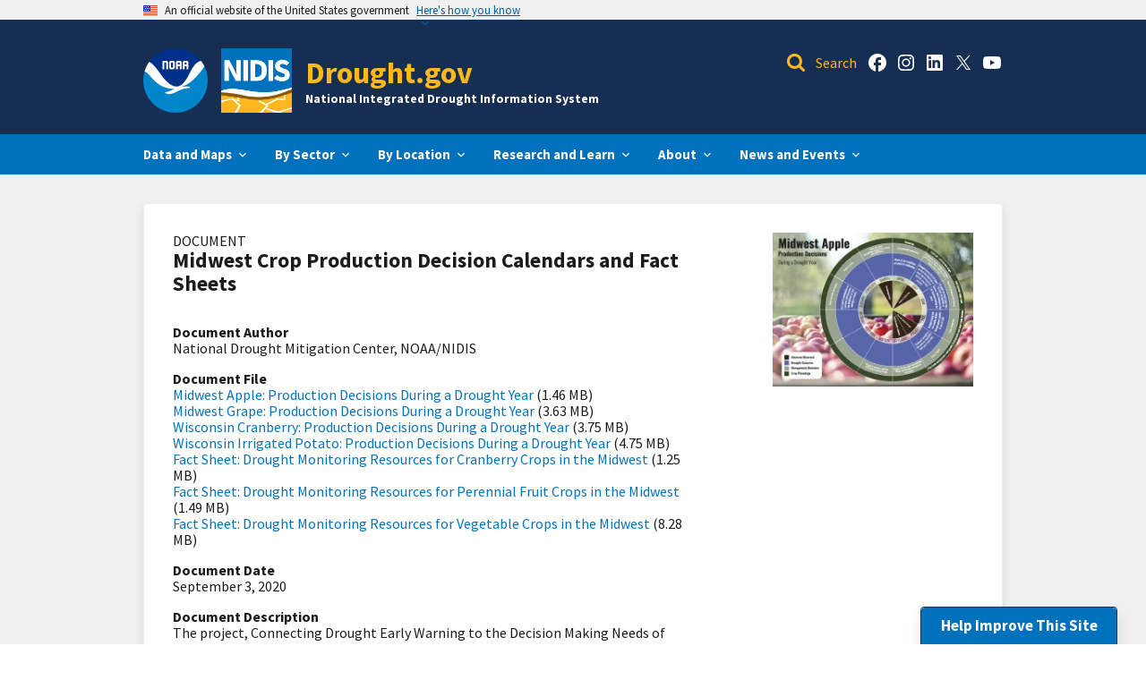

--- FILE ---
content_type: text/html; charset=UTF-8
request_url: https://www.drought.gov/documents/midwest-crop-production-decision-calendars-and-fact-sheets
body_size: 22526
content:
<!DOCTYPE html>
<html lang="en" dir="ltr" prefix="og: https://ogp.me/ns#">
<head>
  <meta charset="utf-8" />
<script async src="https://www.googletagmanager.com/gtag/js?id=G-TH7FFRKRVQ"></script>
<script>window.dataLayer = window.dataLayer || [];function gtag(){dataLayer.push(arguments)};gtag("js", new Date());gtag("set", "developer_id.dMDhkMT", true);gtag("config", "G-TH7FFRKRVQ", {"groups":"default","page_location":location.pathname + location.search + location.hash});</script>
<meta name="description" content="The project, Connecting Drought Early Warning to the Decision Making Needs of Specialty Crop Producers in the Midwestern United States, developed a set of decision calendars that provide month-by-month and seasonal advice on how growers manage production of Midwestern apple, grape, cranberry, and irrigated potato crops during drought years. Fact sheets highlighting appropriate drought and climate tools for monitoring conditions during the growing seasons and beyond are also available. The project was funded by NIDIS and led by the National Drought Mitigation Center and the University of Wisconsin, with the U.S. Department of Agriculture Midwest Climate Hub. Advisors included representatives from Iowa State University, the Iowa Winegrowers Association, University of Missouri Extension, University of Wisconsin-Madison Extension, Wisconsin Potato and Vegetable Growers Association, and Wisconsin State Cranberry Growers Association. The decision calendars feature up to four categories—crop phenology, management decisions, drought concerns, and outcome observed—of information per month. You can also view text-based table versions of these decision calendars below. The associated fact sheets on drought and climate tools for perennial fruit, cranberry, and annual vegetable production provides growers with information on using tools such as the U.S. Drought Monitor (USDM), Evaporative Stress Index (ESI), and maps of soil moisture, soil temperature, and snowfall at appropriate times throughout the year to inform decision-making. The fact sheet also highlights new tools that can help growers of perennial crops imagine future growing conditions in their region and plan strategically using that information. Midwest Crop Decision Calendar Tables Midwest Apple: Production Decisions During a Drought Year Month Crop Phenology Drought Concerns Outcome/Impact Observed Management Decisions December January Dry soils in combination with extreme cold increases the likelihood of root damage or death. Order new trees (or earlier). February Begin to prune March Tree damage/death. Plant new trees. Bee colonies brought in to assist with pollination. April Flowering Warm and dry conditions are good for pollination. First pesticide application. May Fruit set- cell division stage Drought during first 50 days of fruit development is most detrimental to current crop fruit growth. Death of young trees. Fertilization. Irrigate, mulch to maintain soil moisture. Begin treating for fire blight, scab, and rust. June Cell division stage ends Drought-stressed trees may be more susceptible to borers. Some diseases may be lessened during dry years. Thin fruit. Ongoing pest control. July Fruit growth: next year’s buds develop Drought during last two months before harvest affects quality and size of fruit. Prune young trees. August Tree trunk enlargement: root growth Prolonged drought in late summer may affect next year’s fruit crop. Pest and disease damage. Harvest begins. September Yield and quality reduction. Prepare for next year’s tree planting – tillage, nutrient/pH management, seed grass. October Irrigate and mulch to maintain soil moisture prior to freeze. November Midwest Grape: Production Decisions During a Drought Year Month Crop Phenology Drought Concerns Outcome/Impact Observed Management Decisions December Winter injury. January Dry conditions during winter increases likelihood of winter injury. Root death. February Drought can weaken trunks and canes, and increase susceptibility to disease. Soil health. Prune March Bud break Young plants are most sensitive to dry weather. Trunk damage. Plant new grapevines. April Dry weather decreases severity of fungal disease. Death of young plants. Begin to spray fungicides and control weeds. May Flower formation and fruit set During drought, plants may support fewer fruit clusters. Thin grape clusters. June Drought lessens disease and weed pressure, though insect pressure may be greater. Dry conditions help to restrict vegetative growth of plants. Spider mites. Weeds. Begin to spray insecticides. Thin leaves. Continue to spray fungicides. July Berry ripening Irrigation, plus proper pruning and thinning, may be necessary for maximizing yield Disease. Burn on grapes. Deficit irrigation only as needed during maturation. Continue to spray insecticides. August Fruit buds for next year’s crop are developing Heat and precipitation affect sugar-to-acid ratio, fruit weight, and harvest timing. Drought may cause soybean pests from adjacent fields to move in. Insect damage. Yield. Harvest. September Profitability. Weed control. Plant cover crops. Irrigation as needed. October Soil cover. Mulch plants. November Wisconsin Cranberry: Production Decisions During a Drought Year Month Crop Phenology Drought Concerns Outcome/Impact Observed Management Decisions December Dormancy Vine stress. Winter flood after temperatures are consistently cold. January February March Dry and windy conditions desiccate and kill plants. Removal of winter floods. Set irrigation pipes. Reflood as needed to protect plants. April Bud swell Death of plants. Irrigate for frost protection, weed management, and young vine establishment. May Bud and leaf growth Short flood for insect control. June Flowering Hot/dry conditions lead to scald. Drought-stressed plants are vulnerable to pathogen, insect, disease pressure. Scald. Pest and disease damage. Scout for insects. Bring in bee colonies to assist with pollination. July Fruit set Soil moisture determines the size of the berries. Irrigation for water to protect vines from heat stress. August Fruit growth Prolonged drought may decrease water available for flood harvest. Water reserve and availability for harvest. Pesticide application. September Fruit color development/maturity October During drought, warmer water temperatures can stress vines. Yield and quality reduction. Harvest (mid-September through November), speed and timing (day/night) of harvest depend on water temperature. November Fall precipitation builds water reserves for winter flood and supports non-irrigated vines. Stream, canal, or reservoir water availability for winter flood. Prune vines and clean ditches. Wisconsin Irrigated Potato: Production Decisions During a Drought Year Month Crop Phenology Drought Concerns Outcome/Impact Observed Management Decisions December Moisture during the winter months is important to recharge the local aquifers. The aquifer in this region recharges quickly with adequate winter snow. Because it recharges quickly, short droughts are not too concerning to producers. However, when aquifers do not replenish, it shows up in lowered lake &amp; river levels &amp; affects those who are dependent on surface water supplies. January Soil moisture recharge. February Cover crop failure. March Wind erosion is a concern if cover crops did not overwinter. Wind-eroded fields. Inspect wells and irrigation nozzles. Plan ahead to rehab and repair as needed, especially if water demand is going to be high. April Sprout development Hot and dry conditions during emergency may damage plants. Alternating periods of wet and dry increase risk of early blight. Plant damage. Plant potato seeds. Weed control. May Vegetative growth Dry conditions increase leafhopper injury and spider mite outbreaks, stressing plants and increasing risk of scab. Irrigate to keep seeds hydrated. Begin fertilizing and pest control. June Tuber set Dry conditions may trigger plants to go to seed, leading to yield loss. Spray fungicides. Irrigate to keep soil moisture at 65%. Ongoing fertilization and pest control. July Tuber bulking High daily evapotranspiration rates may exceed capacity of irrigation system, decreasing yield. Dry, hot soil during tuber bulking increases risk of Verticillium fungus (if spring was wet). Pest and disease damage. Irrigate for tuber size and quality. Decisions about speed of irrigation pivot. August Maturation Least moisture demand by crop. Yield and quality reduction. Terminate vine growth. Harvest crop. September Moisture is necessary for cover crop establishment and survival into winter. Plant cover crops. October November" />
<link rel="canonical" href="https://www.drought.gov/documents/midwest-crop-production-decision-calendars-and-fact-sheets" />
<meta property="og:site_name" content="Drought.gov" />
<meta property="og:type" content="website" />
<meta property="og:url" content="https://www.drought.gov/documents/midwest-crop-production-decision-calendars-and-fact-sheets" />
<meta property="og:title" content="Midwest Crop Production Decision Calendars and Fact Sheets" />
<meta property="og:description" content="The project, Connecting Drought Early Warning to the Decision Making Needs of Specialty Crop Producers in the Midwestern United States, developed a set of decision calendars that provide month-by-month and seasonal advice on how growers manage production of Midwestern apple, grape, cranberry, and irrigated potato crops during drought years. Fact sheets highlighting appropriate drought and climate tools for monitoring conditions during the growing seasons and beyond are also available. The project was funded by NIDIS and led by the National Drought Mitigation Center and the University of Wisconsin, with the U.S. Department of Agriculture Midwest Climate Hub. Advisors included representatives from Iowa State University, the Iowa Winegrowers Association, University of Missouri Extension, University of Wisconsin-Madison Extension, Wisconsin Potato and Vegetable Growers Association, and Wisconsin State Cranberry Growers Association. The decision calendars feature up to four categories—crop phenology, management decisions, drought concerns, and outcome observed—of information per month. You can also view text-based table versions of these decision calendars below. The associated fact sheets on drought and climate tools for perennial fruit, cranberry, and annual vegetable production provides growers with information on using tools such as the U.S. Drought Monitor (USDM), Evaporative Stress Index (ESI), and maps of soil moisture, soil temperature, and snowfall at appropriate times throughout the year to inform decision-making. The fact sheet also highlights new tools that can help growers of perennial crops imagine future growing conditions in their region and plan strategically using that information. Midwest Crop Decision Calendar Tables Midwest Apple: Production Decisions During a Drought Year Month Crop Phenology Drought Concerns Outcome/Impact Observed Management Decisions December January Dry soils in combination with extreme cold increases the likelihood of root damage or death. Order new trees (or earlier). February Begin to prune March Tree damage/death. Plant new trees. Bee colonies brought in to assist with pollination. April Flowering Warm and dry conditions are good for pollination. First pesticide application. May Fruit set- cell division stage Drought during first 50 days of fruit development is most detrimental to current crop fruit growth. Death of young trees. Fertilization. Irrigate, mulch to maintain soil moisture. Begin treating for fire blight, scab, and rust. June Cell division stage ends Drought-stressed trees may be more susceptible to borers. Some diseases may be lessened during dry years. Thin fruit. Ongoing pest control. July Fruit growth: next year’s buds develop Drought during last two months before harvest affects quality and size of fruit. Prune young trees. August Tree trunk enlargement: root growth Prolonged drought in late summer may affect next year’s fruit crop. Pest and disease damage. Harvest begins. September Yield and quality reduction. Prepare for next year’s tree planting – tillage, nutrient/pH management, seed grass. October Irrigate and mulch to maintain soil moisture prior to freeze. November Midwest Grape: Production Decisions During a Drought Year Month Crop Phenology Drought Concerns Outcome/Impact Observed Management Decisions December Winter injury. January Dry conditions during winter increases likelihood of winter injury. Root death. February Drought can weaken trunks and canes, and increase susceptibility to disease. Soil health. Prune March Bud break Young plants are most sensitive to dry weather. Trunk damage. Plant new grapevines. April Dry weather decreases severity of fungal disease. Death of young plants. Begin to spray fungicides and control weeds. May Flower formation and fruit set During drought, plants may support fewer fruit clusters. Thin grape clusters. June Drought lessens disease and weed pressure, though insect pressure may be greater. Dry conditions help to restrict vegetative growth of plants. Spider mites. Weeds. Begin to spray insecticides. Thin leaves. Continue to spray fungicides. July Berry ripening Irrigation, plus proper pruning and thinning, may be necessary for maximizing yield Disease. Burn on grapes. Deficit irrigation only as needed during maturation. Continue to spray insecticides. August Fruit buds for next year’s crop are developing Heat and precipitation affect sugar-to-acid ratio, fruit weight, and harvest timing. Drought may cause soybean pests from adjacent fields to move in. Insect damage. Yield. Harvest. September Profitability. Weed control. Plant cover crops. Irrigation as needed. October Soil cover. Mulch plants. November Wisconsin Cranberry: Production Decisions During a Drought Year Month Crop Phenology Drought Concerns Outcome/Impact Observed Management Decisions December Dormancy Vine stress. Winter flood after temperatures are consistently cold. January February March Dry and windy conditions desiccate and kill plants. Removal of winter floods. Set irrigation pipes. Reflood as needed to protect plants. April Bud swell Death of plants. Irrigate for frost protection, weed management, and young vine establishment. May Bud and leaf growth Short flood for insect control. June Flowering Hot/dry conditions lead to scald. Drought-stressed plants are vulnerable to pathogen, insect, disease pressure. Scald. Pest and disease damage. Scout for insects. Bring in bee colonies to assist with pollination. July Fruit set Soil moisture determines the size of the berries. Irrigation for water to protect vines from heat stress. August Fruit growth Prolonged drought may decrease water available for flood harvest. Water reserve and availability for harvest. Pesticide application. September Fruit color development/maturity October During drought, warmer water temperatures can stress vines. Yield and quality reduction. Harvest (mid-September through November), speed and timing (day/night) of harvest depend on water temperature. November Fall precipitation builds water reserves for winter flood and supports non-irrigated vines. Stream, canal, or reservoir water availability for winter flood. Prune vines and clean ditches. Wisconsin Irrigated Potato: Production Decisions During a Drought Year Month Crop Phenology Drought Concerns Outcome/Impact Observed Management Decisions December Moisture during the winter months is important to recharge the local aquifers. The aquifer in this region recharges quickly with adequate winter snow. Because it recharges quickly, short droughts are not too concerning to producers. However, when aquifers do not replenish, it shows up in lowered lake &amp; river levels &amp; affects those who are dependent on surface water supplies. January Soil moisture recharge. February Cover crop failure. March Wind erosion is a concern if cover crops did not overwinter. Wind-eroded fields. Inspect wells and irrigation nozzles. Plan ahead to rehab and repair as needed, especially if water demand is going to be high. April Sprout development Hot and dry conditions during emergency may damage plants. Alternating periods of wet and dry increase risk of early blight. Plant damage. Plant potato seeds. Weed control. May Vegetative growth Dry conditions increase leafhopper injury and spider mite outbreaks, stressing plants and increasing risk of scab. Irrigate to keep seeds hydrated. Begin fertilizing and pest control. June Tuber set Dry conditions may trigger plants to go to seed, leading to yield loss. Spray fungicides. Irrigate to keep soil moisture at 65%. Ongoing fertilization and pest control. July Tuber bulking High daily evapotranspiration rates may exceed capacity of irrigation system, decreasing yield. Dry, hot soil during tuber bulking increases risk of Verticillium fungus (if spring was wet). Pest and disease damage. Irrigate for tuber size and quality. Decisions about speed of irrigation pivot. August Maturation Least moisture demand by crop. Yield and quality reduction. Terminate vine growth. Harvest crop. September Moisture is necessary for cover crop establishment and survival into winter. Plant cover crops. October November" />
<meta property="og:image" content="https://www.drought.gov/sites/default/files/document-previews/midwest-crop-calendar-thumbnail.png" />
<meta name="twitter:card" content="summary_large_image" />
<meta name="twitter:description" content="The project, Connecting Drought Early Warning to the Decision Making Needs of Specialty Crop Producers in the Midwestern United States, developed a set of decision calendars that provide month-by-month and seasonal advice on how growers manage production of Midwestern apple, grape, cranberry, and irrigated potato crops during drought years. Fact sheets highlighting appropriate drought and climate tools for monitoring conditions during the growing seasons and beyond are also available. The project was funded by NIDIS and led by the National Drought Mitigation Center and the University of Wisconsin, with the U.S. Department of Agriculture Midwest Climate Hub. Advisors included representatives from Iowa State University, the Iowa Winegrowers Association, University of Missouri Extension, University of Wisconsin-Madison Extension, Wisconsin Potato and Vegetable Growers Association, and Wisconsin State Cranberry Growers Association. The decision calendars feature up to four categories—crop phenology, management decisions, drought concerns, and outcome observed—of information per month. You can also view text-based table versions of these decision calendars below. The associated fact sheets on drought and climate tools for perennial fruit, cranberry, and annual vegetable production provides growers with information on using tools such as the U.S. Drought Monitor (USDM), Evaporative Stress Index (ESI), and maps of soil moisture, soil temperature, and snowfall at appropriate times throughout the year to inform decision-making. The fact sheet also highlights new tools that can help growers of perennial crops imagine future growing conditions in their region and plan strategically using that information. Midwest Crop Decision Calendar Tables Midwest Apple: Production Decisions During a Drought Year Month Crop Phenology Drought Concerns Outcome/Impact Observed Management Decisions December January Dry soils in combination with extreme cold increases the likelihood of root damage or death. Order new trees (or earlier). February Begin to prune March Tree damage/death. Plant new trees. Bee colonies brought in to assist with pollination. April Flowering Warm and dry conditions are good for pollination. First pesticide application. May Fruit set- cell division stage Drought during first 50 days of fruit development is most detrimental to current crop fruit growth. Death of young trees. Fertilization. Irrigate, mulch to maintain soil moisture. Begin treating for fire blight, scab, and rust. June Cell division stage ends Drought-stressed trees may be more susceptible to borers. Some diseases may be lessened during dry years. Thin fruit. Ongoing pest control. July Fruit growth: next year’s buds develop Drought during last two months before harvest affects quality and size of fruit. Prune young trees. August Tree trunk enlargement: root growth Prolonged drought in late summer may affect next year’s fruit crop. Pest and disease damage. Harvest begins. September Yield and quality reduction. Prepare for next year’s tree planting – tillage, nutrient/pH management, seed grass. October Irrigate and mulch to maintain soil moisture prior to freeze. November Midwest Grape: Production Decisions During a Drought Year Month Crop Phenology Drought Concerns Outcome/Impact Observed Management Decisions December Winter injury. January Dry conditions during winter increases likelihood of winter injury. Root death. February Drought can weaken trunks and canes, and increase susceptibility to disease. Soil health. Prune March Bud break Young plants are most sensitive to dry weather. Trunk damage. Plant new grapevines. April Dry weather decreases severity of fungal disease. Death of young plants. Begin to spray fungicides and control weeds. May Flower formation and fruit set During drought, plants may support fewer fruit clusters. Thin grape clusters. June Drought lessens disease and weed pressure, though insect pressure may be greater. Dry conditions help to restrict vegetative growth of plants. Spider mites. Weeds. Begin to spray insecticides. Thin leaves. Continue to spray fungicides. July Berry ripening Irrigation, plus proper pruning and thinning, may be necessary for maximizing yield Disease. Burn on grapes. Deficit irrigation only as needed during maturation. Continue to spray insecticides. August Fruit buds for next year’s crop are developing Heat and precipitation affect sugar-to-acid ratio, fruit weight, and harvest timing. Drought may cause soybean pests from adjacent fields to move in. Insect damage. Yield. Harvest. September Profitability. Weed control. Plant cover crops. Irrigation as needed. October Soil cover. Mulch plants. November Wisconsin Cranberry: Production Decisions During a Drought Year Month Crop Phenology Drought Concerns Outcome/Impact Observed Management Decisions December Dormancy Vine stress. Winter flood after temperatures are consistently cold. January February March Dry and windy conditions desiccate and kill plants. Removal of winter floods. Set irrigation pipes. Reflood as needed to protect plants. April Bud swell Death of plants. Irrigate for frost protection, weed management, and young vine establishment. May Bud and leaf growth Short flood for insect control. June Flowering Hot/dry conditions lead to scald. Drought-stressed plants are vulnerable to pathogen, insect, disease pressure. Scald. Pest and disease damage. Scout for insects. Bring in bee colonies to assist with pollination. July Fruit set Soil moisture determines the size of the berries. Irrigation for water to protect vines from heat stress. August Fruit growth Prolonged drought may decrease water available for flood harvest. Water reserve and availability for harvest. Pesticide application. September Fruit color development/maturity October During drought, warmer water temperatures can stress vines. Yield and quality reduction. Harvest (mid-September through November), speed and timing (day/night) of harvest depend on water temperature. November Fall precipitation builds water reserves for winter flood and supports non-irrigated vines. Stream, canal, or reservoir water availability for winter flood. Prune vines and clean ditches. Wisconsin Irrigated Potato: Production Decisions During a Drought Year Month Crop Phenology Drought Concerns Outcome/Impact Observed Management Decisions December Moisture during the winter months is important to recharge the local aquifers. The aquifer in this region recharges quickly with adequate winter snow. Because it recharges quickly, short droughts are not too concerning to producers. However, when aquifers do not replenish, it shows up in lowered lake &amp; river levels &amp; affects those who are dependent on surface water supplies. January Soil moisture recharge. February Cover crop failure. March Wind erosion is a concern if cover crops did not overwinter. Wind-eroded fields. Inspect wells and irrigation nozzles. Plan ahead to rehab and repair as needed, especially if water demand is going to be high. April Sprout development Hot and dry conditions during emergency may damage plants. Alternating periods of wet and dry increase risk of early blight. Plant damage. Plant potato seeds. Weed control. May Vegetative growth Dry conditions increase leafhopper injury and spider mite outbreaks, stressing plants and increasing risk of scab. Irrigate to keep seeds hydrated. Begin fertilizing and pest control. June Tuber set Dry conditions may trigger plants to go to seed, leading to yield loss. Spray fungicides. Irrigate to keep soil moisture at 65%. Ongoing fertilization and pest control. July Tuber bulking High daily evapotranspiration rates may exceed capacity of irrigation system, decreasing yield. Dry, hot soil during tuber bulking increases risk of Verticillium fungus (if spring was wet). Pest and disease damage. Irrigate for tuber size and quality. Decisions about speed of irrigation pivot. August Maturation Least moisture demand by crop. Yield and quality reduction. Terminate vine growth. Harvest crop. September Moisture is necessary for cover crop establishment and survival into winter. Plant cover crops. October November" />
<meta name="twitter:site" content="@DroughtGov" />
<meta name="twitter:title" content="Midwest Crop Production Decision Calendars and Fact Sheets | Drought.gov" />
<meta name="twitter:image" content="https://www.drought.gov/sites/default/files/document-previews/midwest-crop-calendar-thumbnail.png" />
<meta name="Generator" content="Drupal 10 (https://www.drupal.org)" />
<meta name="MobileOptimized" content="width" />
<meta name="HandheldFriendly" content="true" />
<meta name="viewport" content="width=device-width, initial-scale=1.0" />
<link rel="icon" href="/themes/custom/uswds_drought/favicon.ico" type="image/vnd.microsoft.icon" />

  <title>Midwest Crop Production Decision Calendars and Fact Sheets | Drought.gov</title>
  <link rel="stylesheet" media="all" href="/sites/default/files/css/optimized/css_xnDYBl4OD9snX7Sf9EyJ9VkzRg71lff1OegyGLU8z1w.ENLMkS09XbjhOKHSUJ7AEx294awH0iX24IHQWCsdTKM.css?t76czk" />
<link rel="stylesheet" media="all" href="/sites/default/files/css/optimized/css_gfUtLDXi72df47AexuJ-vm_wJb2QkME0vEvBnJxO6dA.zisYP6Z9VERYGtvX30w3h2oA1wPBlmfwDtHEgRVr27w.css?t76czk" />
<link rel="stylesheet" media="all" href="/sites/default/files/css/optimized/css_CYXnyo1qFoxHAoBBNsSqN8PVNbP8sxeQ_LtauZ50Wgs.OIPp0JBcCoyeqFFZvE4y799RXCp1cPt5nm9hvVzk0Tc.css?t76czk" />
<link rel="stylesheet" media="all" href="/sites/default/files/css/optimized/css_QF7anExUIQ9m7lRlQYpqk7QebuejK_k7Tyzw3UgZ-hg.-ruEKQGwxyEpZp6pjAhW2RKpeDYGtKFZLHibeECJiOs.css?t76czk" />
<link rel="stylesheet" media="all" href="/sites/default/files/css/optimized/css_7QllbjqoprdCwoIdo3V7DWqJKkTBOzMJn-xZmsutiww.wswec-k_Nc-gtYYn8snh0HMkWZx6hKUqY8PdbZcpYS8.css?t76czk" />
<link rel="stylesheet" media="all" href="/sites/default/files/css/optimized/css_hnJTGN1fzih_ZZssV428NML2NhpFxXlJrqaLNgE8CHo.ziGG9MJj5gRvgDrsLG3isxI77dB1ISgJijEfkflCEZE.css?t76czk" />
<link rel="stylesheet" media="all" href="/sites/default/files/css/optimized/css__13fw7LchbE-h7zw4b3GPIwiFWcaKaefv7L39uOe9so.AkbF_Dv5ORTCQkQGfojQPzHe-2la0A8chXba3R3k2Ag.css?t76czk" />
<link rel="stylesheet" media="all" href="/sites/default/files/css/optimized/css_0jPT-BWLonFoD1a1XPcxcniBn9WgukRnniaE-xYrMIs.1guZLPr5v1ufOqPSW3spcoLLUhTFf2NBfyKSmy5nPSA.css?t76czk" />
<link rel="stylesheet" media="all" href="/sites/default/files/css/optimized/css_wcTRp4Ty5SGu4F6Mj_Src4xCVH1pAn1ZKdFhbgibbUI.OaH24aj263xZQkAnXrf_k0HGgatjc_cWRDshg_MmH8c.css?t76czk" />
<link rel="stylesheet" media="all" href="/sites/default/files/css/optimized/css_XYJeCymlgeYq2fA8gUC7CjnYFGGkur-vgRftab7u22k.U4Tz7bQefzqiIPXX7DYafaJJtgI64roVH_ne5LEaFPo.css?t76czk" />
<link rel="stylesheet" media="all" href="/sites/default/files/css/optimized/css_GbvmbJJu3etNuvRxzgpArn9FbrGIPob5sKfVZm03KVw.GQ0SpDKB1f4t3GE7RzvAWjVy3X6EvM3sUVxvwkDWzNs.css?t76czk" />
<link rel="stylesheet" media="all" href="/sites/default/files/css/optimized/css_Q6hS9heFRWwmGWvo9WsD_D6nDHdUaUnYt6sC6_oX9L8.Y2p3aTwoV26jr_jSTcPMMw9u05vH_B-_OWKhkRwRyN0.css?t76czk" />
<link rel="stylesheet" media="all" href="/sites/default/files/css/optimized/css_41w6dBZ448pJSogyLgoToui9MDm8KnZHhhxIUFUonds.4CZPYU0oxkeYs_OyoDhvlaCL8G28PH-joCGoH269fEY.css?t76czk" />
<link rel="stylesheet" media="all" href="/sites/default/files/css/optimized/css_JCU_zSqQm3rvBIXWevl-Uch6AS6Fms27h_AxAbdSM2A.sd2Aa3J4z1D2OvKQBERDTxNnGbTffjdVXkwYvvCFQOU.css?t76czk" />
<link rel="stylesheet" media="all" href="/sites/default/files/css/optimized/css__7a65Qsn2GbI6R4HiSGaSbf2n93vUm8S71hKr7aus8Y.6ScXJJwT86XKV1F9YQpceEyzEqFlR779eUjMs6AATJ0.css?t76czk" />
<link rel="stylesheet" media="all" href="/sites/default/files/css/optimized/css_PRpLCpZQr4zTfafBQvuU6Ai1fdWr3UHToA3uiawHjkM.N_QOr7UESlxpjc3McmI6nM0XoHTa-frM10OxahzPTR8.css?t76czk" />
<link rel="stylesheet" media="all" href="/sites/default/files/css/optimized/css_tn2HpbPSwxefoEYJ79_qHL_kJUgkndzsmFwP5uDpdAM.oujosw1BWdQGIQq2zmCuRe01bi6ZMZLjSFj8bA6_lfs.css?t76czk" />
<link rel="stylesheet" media="all" href="/sites/default/files/css/optimized/css_8duX9OpZa85uYZj8jmsQBFwg_vjGMWC2RyELhH5gbBI.9e2bDZYSX9zz9GYUA7AhvkRjCNMDsO2zeDmChwG2zgc.css?t76czk" />
<link rel="stylesheet" media="all" href="/sites/default/files/css/optimized/css_kl675mQsIZriVVyxhu7HjEqjDJ5rJ3MHqc8PXrC35I0.3AAAfvJJFi4BZFK3G0czqYkxZsHnFoht7NM7xknSlMA.css?t76czk" />
<link rel="stylesheet" media="all" href="/sites/default/files/css/optimized/css_zHi3dbHiaBJpJ_yNQ9M2Npjv_kdDZgsnOJhTzF806NQ.WeaC7LhkiWYBjcp18DlWODBgpws4jPopEQUxEt83iRg.css?t76czk" />
<link rel="stylesheet" media="all" href="/sites/default/files/css/optimized/css_doYMXzSMB36AFMHATsAXySomygePcEwlMLB_upBs9eg.2MfYWRLPNp7cG_NAUKpYYL6fC_rNsw3qA640KSbztX0.css?t76czk" />
<link rel="stylesheet" media="all" href="/sites/default/files/css/optimized/css_bBAMwb3UXI3-NFbwzIZIKm59JDQfBE_ZJMZEuqgztpY.qESHzAZMSVh1_bvkGxvNKk5KjhB2fTcWmytIGYBE49c.css?t76czk" />
<link rel="stylesheet" media="print" href="/sites/default/files/css/optimized/css_LFs5SWD42dPH6RRFvL5VuAeRmeYaEYCqg8ys6AoCcBE.ccSl56LCe6VHH9qyMsxLE29mO1pFieFVjj32T-ShJng.css?t76czk" />

  
  <meta http-equiv="Content-Security-Policy" content="upgrade-insecure-requests">
</head>
<body class="page-node-type-documents">
<a href="#main-content" class="usa-sr-only focusable">
  Skip to main content
</a>

  <div class="dialog-off-canvas-main-canvas" data-off-canvas-main-canvas>
      <section class="usa-banner government-banner" aria-label="Official website of the United States government">
    <div class="grid-container grid-container--standard">
      <div class="usa-banner">
  <div class="usa-accordion">
    <header class="usa-banner__header">
      <div class="usa-banner__inner">
        <div class="grid-col-auto">
          <img class="usa-banner__header-flag" src="/themes/custom/uswds_drought/assets/img/us_flag_small.png" width="16" height="16" alt="U.S. flag">
        </div>
        <div class="grid-col-fill tablet:grid-col-auto">
          <p class="usa-banner__header-text">An official website of the United States government</p>
          <p class="usa-banner__header-action" aria-hidden="true">Here’s how you know</p>
        </div>
        <button class="usa-accordion__button usa-banner__button" aria-expanded="false" aria-controls="gov-banner">
          <span class="usa-banner__button-text">Here's how you know</span>
        </button>
      </div>
    </header>
    <div class="usa-banner__content usa-accordion__content" id="gov-banner" hidden="">
      <div class="grid-row grid-gap-lg">
        <div class="usa-banner__guidance tablet:grid-col-6">
          <img class="usa-banner__icon usa-media-block__img" src="/themes/custom/uswds_drought/assets/img/icon-dot-gov.svg" alt="Dot gov">
          <div class="usa-media-block__body">
            <p>
              <strong>The .gov means it’s official.</strong>
              <br>
              Federal government websites often end in .gov or .mil. Before sharing sensitive information, make sure you’re on a federal government site.
            </p>
          </div>
        </div>
        <div class="usa-banner__guidance tablet:grid-col-6">
          <img class="usa-banner__icon usa-media-block__img" src="/themes/custom/uswds_drought/assets/img/icon-https.svg" alt="Https">
          <div class="usa-media-block__body">
            <p>
              <strong>The site is secure.</strong>
              <br>
              The
              <strong>https://</strong>
              ensures that you are connecting to the official website and that any information you provide is encrypted and transmitted securely.
            </p>
          </div>
        </div>
      </div>
    </div>
  </div>
</div>

    </div>
  </section>

<div class="usa-overlay"></div>

<header class="usa-header usa-header--extended usa-header--extended-megamenu" id="header" role="banner">

  
  
      <div class="region region-header usa-navbar height-auto padding-y-2" role="banner">
    <div class="grid-container grid-container--standard position-relative desktop:margin-x-auto tablet:margin-x-0 mobile:u--margin-left-0 width-full">
      <div class="usa-logo site-logo tablet:u--margin-left-auto mobile:u--margin-left-0" id="logo">
  <div class="usa-logo__text">
          <a href="https://www.noaa.gov" target="_blank" class="display-none tablet:display-inline-block logo-img text-middle margin-right-1">
        <img class="height-9 width-auto" height="72" width="72" src="/themes/custom/uswds_drought/images/noaa_logo.png" alt="National Oceanic and Atmospheric Administration homepage">
      </a>
              <a class="logo-img text-middle margin-right-1" href="/" accesskey="1" title="Home">
        <img src="/themes/custom/uswds_drought/images/nidis_logo.jpg" alt="Home" class="height-9 width-auto" width="79" height="72"/>
      </a>
        <div class="text-middle" style="display: inline-block;">
              <div>
          <a href="/" accesskey="2" title="Home" class="font-body-md mobile-lg:font-body-xl">
            Drought.gov
          </a>
        </div>
                    <p class="display-none tablet:display-block text-white font-body-3xs margin-top-05 margin-bottom-0">National Integrated Drought Information System</p>
          </div>
  </div>
  <div class="position-absolute top-0 right-0 grid-row flex-align-center height-full margin-right-1 tablet:margin-right-2 tablet:margin-top-05 desktop:display-none">
    <button class="header-site-search-button header-site-search-button--clickable tablet:display-none width-6 height-6">
      <span class="usa-sr-only">Open Search Bar</span>
    </button>
    <button class="usa-menu-btn tablet:margin-top-4">
      <span class="u--margin-y-auto">Menu</span>
    </button>
  </div>
</div>
<div id="block-headersocialblock" class="block block-custom-blocks block-header-social-block">
  
    
      <div class="grid-row display-none tablet:display-flex flex-justify-end padding-top-1 padding-top-0 padding-right-2 desktop:margin-right-105"><div class="display-none tablet:display-block header-search-wrapper">
                      <form id="header-site-search" action="https://search.usa.gov/search" class="position-relative padding-left-4" method="get">
                        <input type="hidden" name="affiliate" id="affiliate" title="affiliate" value="drought">
                        <label class="usa-sr-only text-white" for="query">Query</label>
                        <input type="search" name="query" id="query" placeholder="Search" spellcheck="false" class="margin-left-05">
                        <label class="usa-sr-only text-white" for="header-site-search-button">Search</label>
                        <input type="submit" name="commit" value="Search" id="header-site-search-button" class="position-absolute left-0 width-4 height-4 header-site-search-button">
                      </form>
                    </div><div class="display-none desktop:display-flex header-social-links grid-row"><div class="grid-col-auto"><a class="usa-social-link" href="https://www.facebook.com/noaadrought/" target="_blank"><svg class="usa-social-icon height-3" aria-labelledby="facebook-header-label" role="img"><title id="facebook-header-label">Drought.gov Facebook account</title><use xlink:href="/themes/custom/uswds_drought/assets/img/sprite.svg#facebook" fill="white"></use></svg></a></div><div class="grid-col-auto"><a class="usa-social-link" href="https://www.instagram.com/noaadrought/" target="_blank"><svg class="usa-social-icon height-3" aria-labelledby="instagram-header-label" role="img"><title id="instagram-header-label">Drought.gov Instagram account</title><use xlink:href="/themes/custom/uswds_drought/assets/img/sprite.svg#instagram" fill="white"></use></svg></a></div><div class="grid-col-auto"><a class="usa-social-link" href="https://www.linkedin.com/showcase/droughtgov/" target="_blank"><svg class="usa-social-icon height-3" aria-labelledby="linkedin-header-label" role="img"><title id="linkedin-header-label">Drought.gov LinkedIn account</title><use xlink:href="/themes/custom/uswds_drought/assets/img/sprite.svg#linkedin" fill="white"></use></svg></a></div><div class="grid-col-auto"><a class="usa-social-link" href="https://twitter.com/noaadrought" target="_blank"><svg class="usa-social-icon height-3" aria-labelledby="x-header-label" role="img"><title id="x-header-label">Drought.gov X account</title><use xlink:href="/themes/custom/uswds_drought/assets/img/sprite.svg#x" fill="white"></use></svg></a></div><div class="grid-col-auto"><a class="usa-social-link" href="https://www.youtube.com/@noaadrought" target="_blank"><svg class="usa-social-icon height-3" aria-labelledby="youtube-header-label" role="img"><title id="youtube-header-label">Drought.gov YouTube account</title><use xlink:href="/themes/custom/uswds_drought/assets/img/sprite.svg#youtube" fill="white"></use></svg></a></div></div></div>
  </div>
<div id="block-headermobilesearchblock" class="block block-custom-blocks block-header-mobile-search-block">
  
    
      <div class="header-search-wrapper header-search-wrapper--mobile display-none tablet:display-none margin-top-3">
  <form id="header-site-search--mobile" action="https://search.usa.gov/search" class="position-relative padding-left-4" method="get">
    <input type="hidden" name="affiliate" title="affiliate" value="drought">
    <label class="usa-sr-only" for="query--mobile">Query</label>
    <input type="search" id="query--mobile" name="query" placeholder="Search" spellcheck="false" class="margin-left-05 width-full padding-left-1 border-0">
    <label class="usa-sr-only" for="header-site-search-button--mobile">Search</label>
    <input type="submit" name="commit" value="Search" id="header-site-search-button--mobile" class="position-absolute left-0 width-4 height-4 header-site-search-button header-site-search-button--clickable">
  </form>
</div>

  </div>

    </div>
  </div>


    <nav class="usa-nav" role="navigation">
      <div class="desktop:grid-container grid-container--standard">
                  <div class="usa-nav__inner">
          
          <button class="usa-nav__close">
            <span class="usa-sr-only">Close</span>
            <i class="icon-close--white icon-size--small display-block"></i>
          </button>

          
          
                          <ul class="usa-nav__primary usa-accordion"><li class="usa-nav__primary-item main-menu--branding tablet:display-none"><span>Mobile Branding</span><div class="bg-white padding-2"><div class="usa-logo__text"><div class="grid-row"><a href="https://www.noaa.gov" target="_blank" class="grid-col-6" style="padding: 0;"><img class="maxh-8" src="/themes/custom/uswds_drought/images/noaa_logo.png" alt="National Oceanic and Atmospheric Administration homepage"></a><a class="grid-col-6 text-right" style="padding: 0;" href="/" accesskey="1" title="Home"><img src="/themes/custom/uswds_drought/images/nidis_logo.jpg" alt="Home" class="maxh-8"/></a></div><div class="margin-top-2"><div><span class="font-body-lg">
            Drought.gov
          </span></div><p class="font-body-3xs margin-top-05 margin-bottom-0">National Integrated Drought Information System</p></div></div></div></li><li class="usa-nav__primary-item"><button class="usa-accordion__button" aria-expanded="false" aria-controls="extended-mega-nav-section-2"><span>Data and Maps</span></button><div id="extended-mega-nav-section-2" class="usa-nav__submenu usa-megamenu" hidden=""><div class="grid-row grid-gap-4"><div class="desktop:grid-col-3 desktop--main-menu--border-right"><div class="usa-nav__submenu-item desktop:padding-0 padding-2"><span>Find Data</span></div><ul id="nav-section-1" class="usa-nav__submenu-list"><li class="usa-nav__submenu-item"><a href="/current-conditions" data-drupal-link-system-path="node/21">Current Conditions</a></li><li class="usa-nav__submenu-item"><a href="/impacts" data-drupal-link-system-path="node/57">Drought Impacts</a></li><li class="usa-nav__submenu-item"><a href="/historical-information" data-drupal-link-system-path="node/51">Historical Information</a></li><li class="usa-nav__submenu-item"><a href="/forecasts" data-drupal-link-system-path="node/58">Outlooks and Forecasts</a></li><li class="usa-nav__submenu-item"><a href="/data-maps-tools" data-drupal-link-system-path="data-maps-tools">All Data</a></li></ul></div><div class="desktop:grid-col-7 desktop--main-menu--link-half"><div class="usa-nav__submenu-item desktop:padding-0 padding-2"><span>Explore More Current Conditions</span></div><ul id="nav-section-2" class="usa-nav__submenu-list"><li class="usa-nav__submenu-item"><a href="/topics/agriculture" data-drupal-link-system-path="node/59">Agriculture</a></li><li class="usa-nav__submenu-item"><a href="/topics/fire" data-drupal-link-system-path="node/331">Fire</a></li><li class="usa-nav__submenu-item"><a href="/topics/paleoclimate" data-drupal-link-system-path="node/332">Paleoclimate</a></li><li class="usa-nav__submenu-item"><a href="/topics/public-health" data-drupal-link-system-path="node/339">Public Health</a></li><li class="usa-nav__submenu-item"><a href="/topics/snow-drought" data-drupal-link-system-path="node/47">Snow Drought</a></li><li class="usa-nav__submenu-item"><a href="/topics/soil-moisture" data-drupal-link-system-path="node/333">Soil Moisture</a></li><li class="usa-nav__submenu-item"><a href="/topics/temperature-precipitation" data-drupal-link-system-path="node/334">Temperature &amp; Precipitation </a></li><li class="usa-nav__submenu-item"><a href="/topics/vegetation" data-drupal-link-system-path="node/337">Vegetation</a></li><li class="usa-nav__submenu-item"><a href="/topics/water-supply" data-drupal-link-system-path="node/338">Water Supply</a></li></ul></div></div></div></li><li class="usa-nav__primary-item main-menu--sector"><button class="usa-accordion__button" aria-expanded="false" aria-controls="extended-mega-nav-section-3"><span>By Sector</span></button><div id="extended-mega-nav-section-3" class="usa-nav__submenu usa-megamenu" hidden=""><div class="grid-row grid-gap-4"><div class="desktop:grid-col-3"><div class="usa-nav__submenu-item desktop:margin-top-105 margin-top-0"><a href="/sectors/agriculture" data-drupal-link-system-path="node/24">Agriculture</a></div></div><div class="desktop:grid-col-3"><div class="usa-nav__submenu-item desktop:margin-top-105 margin-top-0"><a href="/sectors/ecosystems" data-drupal-link-system-path="node/26">Ecosystems</a></div></div><div class="desktop:grid-col-3"><div class="usa-nav__submenu-item desktop:margin-top-105 margin-top-0"><a href="/sectors/energy" data-drupal-link-system-path="node/27">Energy</a></div></div><div class="desktop:grid-col-3"><div class="usa-nav__submenu-item desktop:margin-top-105 margin-top-0"><a href="/sectors/hazard-planning-preparedness" data-drupal-link-system-path="node/28">Hazard Planning &amp; Preparedness</a></div></div><div class="desktop:grid-col-3"><div class="usa-nav__submenu-item desktop:margin-top-105 margin-top-0"><a href="/sectors/manufacturing" data-drupal-link-system-path="node/29">Manufacturing</a></div></div><div class="desktop:grid-col-3"><div class="usa-nav__submenu-item desktop:margin-top-105 margin-top-0"><a href="/sectors/navigation-and-transportation" data-drupal-link-system-path="node/30">Navigation and Transportation</a></div></div><div class="desktop:grid-col-3"><div class="usa-nav__submenu-item desktop:margin-top-105 margin-top-0"><a href="/sectors/public-health" data-drupal-link-system-path="node/31">Public Health</a></div></div><div class="desktop:grid-col-3"><div class="usa-nav__submenu-item desktop:margin-top-105 margin-top-0"><a href="/sectors/recreation-and-tourism" data-drupal-link-system-path="node/33">Recreation and Tourism</a></div></div><div class="desktop:grid-col-3"><div class="usa-nav__submenu-item desktop:margin-top-105 margin-top-0"><a href="/sectors/water-utilities" data-drupal-link-system-path="node/34">Water Utilities</a></div></div><div class="desktop:grid-col-3"><div class="usa-nav__submenu-item desktop:margin-top-105 margin-top-0"><a href="/sectors/wildfire-management" data-drupal-link-system-path="node/35">Wildfire Management</a></div></div></div></div></li><li class="usa-nav__primary-item"><button class="usa-accordion__button" aria-expanded="false" aria-controls="extended-mega-nav-section-4"><span>By Location</span></button><div id="extended-mega-nav-section-4" class="usa-nav__submenu usa-megamenu" hidden=""><div class="grid-row grid-gap-4"><div class="desktop:grid-col-3"><div class="usa-nav__submenu-item desktop:padding-0 padding-2"><span>Select a Location</span><div class="main-menu-location-search-wrapper position-relative"><select class="location-search" id="menu-location-search" autocomplete="off" aria-label="Input location"><option value="" label="Enable JavaScript to select a location." disabled></option></select><label class="usa-sr-only" for="menu-location-search">Location Search</label></div></div><ul id="nav-section-1" class="usa-nav__submenu-list"><li class="usa-nav__submenu-item states_list_block desktop:padding-0 padding-2"><span>Select a State</span><select aria-label='Select a State' id='state-select-list' autocomplete='off' class='state-select-list usa-select' name='state-select-list'><option value='' selected disabled hidden>State</option><option value='alabama'>Alabama</option><option value='alaska'>Alaska</option><option value='arizona'>Arizona</option><option value='arkansas'>Arkansas</option><option value='california'>California</option><option value='colorado'>Colorado</option><option value='connecticut'>Connecticut</option><option value='delaware'>Delaware</option><option value='florida'>Florida</option><option value='georgia'>Georgia</option><option value='hawaii'>Hawaii</option><option value='idaho'>Idaho</option><option value='illinois'>Illinois</option><option value='indiana'>Indiana</option><option value='iowa'>Iowa</option><option value='kansas'>Kansas</option><option value='kentucky'>Kentucky</option><option value='louisiana'>Louisiana</option><option value='maine'>Maine</option><option value='maryland'>Maryland</option><option value='massachusetts'>Massachusetts</option><option value='michigan'>Michigan</option><option value='minnesota'>Minnesota</option><option value='mississippi'>Mississippi</option><option value='missouri'>Missouri</option><option value='montana'>Montana</option><option value='nebraska'>Nebraska</option><option value='nevada'>Nevada</option><option value='new-hampshire'>New Hampshire</option><option value='new-jersey'>New Jersey</option><option value='new-mexico'>New Mexico</option><option value='new-york'>New York</option><option value='north-carolina'>North Carolina</option><option value='north-dakota'>North Dakota</option><option value='ohio'>Ohio</option><option value='oklahoma'>Oklahoma</option><option value='oregon'>Oregon</option><option value='pennsylvania'>Pennsylvania</option><option value='puerto-rico'>Puerto Rico</option><option value='rhode-island'>Rhode Island</option><option value='south-carolina'>South Carolina</option><option value='south-dakota'>South Dakota</option><option value='tennessee'>Tennessee</option><option value='texas'>Texas</option><option value='us-affiliated-pacific-islands'>U.S. Affiliated Pacific Islands</option><option value='us-virgin-islands'>U.S. Virgin Islands</option><option value='utah'>Utah</option><option value='vermont'>Vermont</option><option value='virginia'>Virginia</option><option value='washington'>Washington</option><option value='west-virginia'>West Virginia</option><option value='wisconsin'>Wisconsin</option><option value='wyoming'>Wyoming</option></select></li></ul></div><div class=" desktop:grid-col-3 desktop--main-menu--link-half desktop--main-menu--border-right"><div class="usa-nav__submenu-item desktop:padding-0 padding-2"><span>Browse by scale</span></div><ul id="nav-section-2" class="usa-nav__submenu-list"><li class="usa-nav__submenu-item"><a href="/international" data-drupal-link-system-path="node/1398">International</a></li><li class="usa-nav__submenu-item"><a href="/national" data-drupal-link-system-path="node/1507">National</a></li><li class="usa-nav__submenu-item"><a href="/tribal" data-drupal-link-system-path="node/54">Tribal</a></li><li class="usa-nav__submenu-item"><a href="/watersheds" data-drupal-link-system-path="node/335">Watershed</a></li><li class="usa-nav__submenu-item"><a href="/dews" data-drupal-link-system-path="node/1268">Regional</a></li><li class="usa-nav__submenu-item"><a href="/states" data-drupal-link-system-path="node/1249">State</a></li><li class="usa-nav__submenu-item"><a href="/county" data-drupal-link-system-path="node/1247">County</a></li><li class="usa-nav__submenu-item"><a href="/location" data-drupal-link-system-path="node/1267">Local</a></li></ul></div><div class="desktop:grid-col-6 desktop--main-menu--link-half"><div class="usa-nav__submenu-item desktop:padding-0 padding-2"><span>Browse by Regional Drought Early Warning System (DEWS) </span></div><ul id="nav-section-3" class="usa-nav__submenu-list"><li class="usa-nav__submenu-item"><a href="/dews/california-nevada" data-drupal-link-system-path="node/317">California-Nevada</a></li><li class="usa-nav__submenu-item"><a href="/dews/intermountain-west" data-drupal-link-system-path="node/320">Intermountain West</a></li><li class="usa-nav__submenu-item"><a href="/dews/midwest" data-drupal-link-system-path="node/310">Midwest</a></li><li class="usa-nav__submenu-item"><a href="/dews/missouri-river-basin" data-drupal-link-system-path="node/8">Missouri River Basin</a></li><li class="usa-nav__submenu-item"><a href="/dews/northeast" data-drupal-link-system-path="node/321">Northeast</a></li><li class="usa-nav__submenu-item"><a href="/dews/pacific-northwest" data-drupal-link-system-path="node/322">Pacific Northwest</a></li><li class="usa-nav__submenu-item"><a href="/dews/southeast" data-drupal-link-system-path="node/324">Southeast</a></li><li class="usa-nav__submenu-item"><a href="/dews/southern-plains" data-drupal-link-system-path="node/323">Southern Plains</a></li></ul></div></div></div></li><li class="usa-nav__primary-item"><button class="usa-accordion__button" aria-expanded="false" aria-controls="extended-mega-nav-section-5"><span>Research and Learn</span></button><div id="extended-mega-nav-section-5" class="usa-nav__submenu usa-megamenu" hidden=""><div class="grid-row grid-gap-4"><div class="desktop:grid-col-4 desktop--main-menu--border-right"><div class="usa-nav__submenu-item desktop:padding-0 padding-2"><span>Science &amp; Reports</span><div class="menu-long-text text-base text-italic margin-top-105 margin-bottom-2 line-height-body-3">
                NIDIS supports drought research through advancing the scientific understanding of the mechanisms that lead to drought as well as improving the coordination and delivery of drought information.
              </div></div><ul id="nav-section-1" class="usa-nav__submenu-list"><li class="usa-nav__submenu-item"><a href="/drought-research" data-drupal-link-system-path="node/48">Advancing Drought Early Warning through Interdisciplinary Research</a></li><li class="usa-nav__submenu-item"><a href="/reports" data-drupal-link-system-path="node/1297">Featured Reports and Outlooks</a></li><li class="usa-nav__submenu-item"><a href="/documents" data-drupal-link-system-path="documents">All Documents and Reports</a></li></ul></div><div class="desktop:grid-col"><div class="usa-nav__submenu-item desktop:padding-0 padding-2"><span>What is Drought?</span></div><ul id="nav-section-2" class="usa-nav__submenu-list"><li class="usa-nav__submenu-item"><a href="/what-is-drought/drought-basics" data-drupal-link-system-path="node/56">Drought Basics</a></li><li class="usa-nav__submenu-item"><a href="/what-is-drought/drought-timescales-short-vs-long-term-drought" data-drupal-link-system-path="node/454">Short-Term vs Long-Term Drought</a></li><li class="usa-nav__submenu-item"><a href="/what-is-drought/ecological-drought" data-drupal-link-system-path="node/1709">Ecological Drought</a></li><li class="usa-nav__submenu-item"><a href="/what-is-drought/flash-drought" data-drupal-link-system-path="node/456">Flash Drought</a></li><li class="usa-nav__submenu-item"><a href="/what-is-drought/snow-drought" data-drupal-link-system-path="node/463">Snow Drought</a></li><li class="usa-nav__submenu-item"><a href="/what-is-drought/historical-drought" data-drupal-link-system-path="node/479">Historical Drought</a></li><li class="usa-nav__submenu-item"><a href="/what-is-drought/monitoring-drought" data-drupal-link-system-path="node/482">Monitoring Drought</a></li><li class="usa-nav__submenu-item"><a href="/what-is-drought/resources-for-teachers-and-students" data-drupal-link-system-path="node/1032">Resources for Teachers and Students</a></li></ul></div><div class="desktop:grid-col"><div class="usa-nav__submenu-item desktop:padding-0 padding-2"><span>Drought in Action</span></div><ul id="nav-section-3" class="usa-nav__submenu-list"><li class="usa-nav__submenu-item"><a href="/drought-in-action/drought-assessment-changing-climate-report" data-drupal-link-system-path="node/4176">Drought Assessment in a Changing Climate</a></li><li class="usa-nav__submenu-item"><a href="/drought-in-action/national-coordinated-soil-moisture-monitoring-network" data-drupal-link-system-path="node/1874">National Coordinated Soil Moisture Monitoring Network</a></li><li class="usa-nav__submenu-item"><a href="/drought-in-action/nidis-drought-wildfire-nexus-ndawn" data-drupal-link-system-path="node/2150">NIDIS Drought and Wildland Fire Nexus (NDAWN)</a></li><li class="usa-nav__submenu-item"><a href="/drought-in-action/funding-opportunities" data-drupal-link-system-path="node/49">Funding Opportunities</a></li><li class="usa-nav__submenu-item"><a href="/drought-in-action/communicating-about-drought" data-drupal-link-system-path="node/1034">Communicating About Drought</a></li><li class="usa-nav__submenu-item"><a href="/drought-in-action/drought-relief-recovery-and-support" data-drupal-link-system-path="node/1285">Drought Relief, Recovery, and Support</a></li></ul></div></div></div></li><li class="usa-nav__primary-item"><button class="usa-accordion__button" aria-expanded="false" aria-controls="extended-mega-nav-section-6"><span>About</span></button><div id="extended-mega-nav-section-6" class="usa-nav__submenu usa-megamenu" hidden=""><div class="grid-row grid-gap-4"><div class="desktop:grid-col-6 desktop--main-menu--link-inline desktop--main-menu--border-right"><div class="usa-nav__submenu-item desktop:padding-0 padding-2"><span>What is NIDIS?</span><div class="menu-long-text text-base text-italic margin-top-105 margin-bottom-2 line-height-body-3">
                NIDIS is a multi-agency partnership that coordinates drought monitoring, forecasting, planning, and information at national, state, and local levels across the country.
              </div></div><ul id="nav-section-1" class="usa-nav__submenu-list"><li class="usa-nav__submenu-item"><a href="/about" data-drupal-link-system-path="node/55">About NIDIS</a></li><li class="usa-nav__submenu-item"><a href="/about/who-we-are" data-drupal-link-system-path="node/60">Who We Are</a></li><li class="usa-nav__submenu-item"><a href="/about/partners" data-drupal-link-system-path="node/355">Partners</a></li><li class="usa-nav__submenu-item"><a href="/about/tribal-engagement" data-drupal-link-system-path="node/1389">Tribal Engagement</a></li><li class="usa-nav__submenu-item"><a href="/about/us-drought-portal" data-drupal-link-system-path="node/2672">About the U.S. Drought Portal</a></li><li class="usa-nav__submenu-item"><a href="/about/integrated-information-systems" data-drupal-link-system-path="node/4297">Integrated Information Systems</a></li></ul></div><div class="desktop:grid-col-6 desktop--main-menu--link-inline"><div class="usa-nav__submenu-item desktop:padding-0 padding-2"><span>What is Drought Early Warning?</span><div class="menu-long-text text-base text-italic margin-top-105 margin-bottom-2 line-height-body-3">
                A drought early warning system (DEWS) utilizes new and existing networks of federal, tribal, state, local, and academic partners to make climate and drought science accessible and useful for decision makers and stakeholders.
              </div></div><ul id="nav-section-2" class="usa-nav__submenu-list"><li class="usa-nav__submenu-item"><a href="/about/drought-early-warning" data-drupal-link-system-path="node/1231">Drought Early Warning </a></li><li class="usa-nav__submenu-item"><a href="/about/drought-early-warning-activities" data-drupal-link-system-path="node/1218">Drought Early Warning Activities</a></li></ul></div></div></div></li><li class="usa-nav__primary-item"><button class="usa-accordion__button" aria-expanded="false" aria-controls="extended-mega-nav-section-7"><span>News and Events</span></button><div id="extended-mega-nav-section-7" class="usa-nav__submenu usa-megamenu" hidden=""><div class="grid-row grid-gap-4"><div class="desktop:grid-col-6 desktop--main-menu--link-inline desktop--main-menu--border-right"><div class="usa-nav__submenu-item desktop:padding-0 padding-2"><span>News &amp; Events</span><div class="menu-long-text text-base text-italic margin-top-105 margin-bottom-2 line-height-body-3">
                View the latest drought-related news, upcoming events, and recordings and summaries of past webinars.
              </div></div><ul id="nav-section-1" class="usa-nav__submenu-list"><li class="usa-nav__submenu-item"><a href="/news" data-drupal-link-system-path="news">Latest News</a></li><li class="usa-nav__submenu-item"><a href="/events" data-drupal-link-system-path="events">Upcoming Webinars &amp; Events</a></li><li class="usa-nav__submenu-item"><a href="/past-events" data-drupal-link-system-path="past-events">Past Events</a></li></ul></div><div class="desktop:grid-col-6 desktop--main-menu--link-inline"><div class="usa-nav__submenu-item desktop:padding-0 padding-2"><span>Local Drought Information</span><div class="menu-long-text text-base text-italic margin-top-105 margin-bottom-2 line-height-body-3">
                Get timely updates on local drought conditions, outlooks, and impacts from NIDIS and its partners.
              </div></div><ul id="nav-section-2" class="usa-nav__submenu-list"><li class="usa-nav__submenu-item"><a href="/drought-alerts/signup" data-drupal-link-system-path="node/1801">Sign Up for NIDIS Emails</a></li><li class="usa-nav__submenu-item"><a href="/drought-status-updates" data-drupal-link-system-path="drought-status-updates">Regional Drought Status Updates</a></li><li class="usa-nav__submenu-item"><a href="/drought-information-statements" data-drupal-link-system-path="node/2121">National Weather Service Drought Information Statements</a></li></ul></div></div></div></li><li class="usa-nav__primary-item main-menu--social"><span>Mobile Social</span><div class="header-social-links grid-row display-flex desktop:display-none"><div class="grid-col-auto"><a class="usa-social-link" href="https://www.facebook.com/noaadrought/" target="_blank" rel="noreferrer"><svg class="usa-social-icon usa-icon--size-3" aria-labelledby="facebook-menu-label" role="img"><title id="facebook-menu-label">Drought.gov Facebook account</title><use xlink:href="/themes/custom/uswds_drought/assets/img/sprite.svg#facebook" fill="white"></use></svg></a></div><div class="grid-col-auto"><a class="usa-social-link" href="https://www.instagram.com/noaadrought/" target="_blank" rel="noreferrer"><svg class="usa-social-icon usa-icon--size-3" aria-labelledby="instagram-menu-label" role="img"><title id="instagram-menu-label">Drought.gov Instagram account</title><use xlink:href="/themes/custom/uswds_drought/assets/img/sprite.svg#instagram" fill="white"></use></svg></a></div><div class="grid-col-auto"><a class="usa-social-link" href="https://www.linkedin.com/showcase/droughtgov/" target="_blank" rel="noreferrer"><svg class="usa-social-icon usa-icon--size-3" aria-labelledby="linkedin-menu-label" role="img"><title id="linkedin-menu-label">Drought.gov LinkedIn account</title><use xlink:href="/themes/custom/uswds_drought/assets/img/sprite.svg#linkedin" fill="white"></use></svg></a></div><div class="grid-col-auto"><a class="usa-social-link" href="https://twitter.com/noaadrought" target="_blank" rel="noreferrer"><svg class="usa-social-icon usa-icon--size-3" aria-labelledby="x-menu-label" role="img"><title id="x-menu-label">Drought.gov Twitter account</title><use xlink:href="/themes/custom/uswds_drought/assets/img/sprite.svg#x" fill="white"></use></svg></a></div><div class="grid-col-auto"><a class="usa-social-link" href="https://www.youtube.com/@noaadrought" target="_blank" rel="noreferrer"><svg class="usa-social-icon usa-icon--size-3" aria-labelledby="youtube-menu-label" role="img"><title id="youtube-menu-label">Drought.gov Youtube account</title><use xlink:href="/themes/custom/uswds_drought/assets/img/sprite.svg#youtube" fill="white"></use></svg></a></div></div></li></ul>




            
            
            
                    </div>
              </div>
    </nav>

    
</header>


<main
  class="main-content usa-layout-docs usa-section " role="main" id="main-content" tabindex="-1">
  
  <div class="grid-container">

    
    
    
    <div class="grid-row grid-gap">
      
      <div class="usa-layout-docs__main desktop:grid-col-fill">
            <div data-drupal-messages-fallback class="hidden"></div><div id="block-uswds-drought-content" class="block block-system block-system-main-block">
  
    
      <div class="node node--type-documents node--view-mode-full ds-1col clearfix">

  

  
<div  class="bg-base-lightest padding-y-4">
    
<div  class="grid-container grid-container--standard padding-x-2 desktop:padding-x-4">
    
<div  class="padding-4 bg-white c--card-md">
    
<div  class="grid-row">
    
<div  class="tablet:grid-col-8">
    
  <div class="text-uppercase field field--name-field-site-section field--type-entity-reference field--label-visually_hidden">
    <div class="field--label usa-sr-only">Site Section</div>
                          <div>Document</div>
                      </div>

            <div class="field field--name-node-title field--type-ds field--label-hidden"><h1 class="padding-bottom-2 font-body-lg">
  Midwest Crop Production Decision Calendars and Fact Sheets
</h1>
</div>
      
  <div class="u--fl--text-bold u--fl--margin-top-2 field field--name-field-label field--type-string field--label-above">
    <div class="field--label">Document Author</div>
                          <div>National Drought Mitigation Center, NOAA/NIDIS</div>
                      </div>

  <div class="u--fl--text-bold u--fl--margin-top-2 field field--name-field-document-file field--type-file field--label-inline">
    <div class="field--label">Document File</div>
                      <div>
                                            <div><span class="file file--mime-application-pdf file--application-pdf"><a href="/sites/default/files/2020-09/apple-crop-decision-calendar-2.pdf" type="application/pdf" title="apple-crop-decision-calendar-2.pdf">Midwest Apple: Production Decisions During a Drought Year</a></span>
  <span>(1.46 MB)</span>
</div>
                      <div><span class="file file--mime-application-pdf file--application-pdf"><a href="/sites/default/files/2020-09/grape-crop-decision-calendar-2.pdf" type="application/pdf" title="grape-crop-decision-calendar-2.pdf">Midwest Grape: Production Decisions During a Drought Year</a></span>
  <span>(3.63 MB)</span>
</div>
                      <div><span class="file file--mime-application-pdf file--application-pdf"><a href="/sites/default/files/2020-09/cranberry-crop-decision-calendar-2.pdf" type="application/pdf" title="cranberry-crop-decision-calendar-2.pdf">Wisconsin Cranberry: Production Decisions During a Drought Year</a></span>
  <span>(3.75 MB)</span>
</div>
                      <div><span class="file file--mime-application-pdf file--application-pdf"><a href="/sites/default/files/2020-09/potato-crop-decision-calendar-2.pdf" type="application/pdf" title="potato-crop-decision-calendar-2.pdf">Wisconsin Irrigated Potato: Production Decisions During a Drought Year</a></span>
  <span>(4.75 MB)</span>
</div>
                      <div><span class="file file--mime-application-pdf file--application-pdf"><a href="/sites/default/files/2020-09/drought-monitoring-resources-cranberry.pdf" type="application/pdf" title="drought-monitoring-resources-cranberry.pdf">Fact Sheet: Drought Monitoring Resources for Cranberry Crops in the Midwest</a></span>
  <span>(1.25 MB)</span>
</div>
                      <div><span class="file file--mime-application-pdf file--application-pdf"><a href="/sites/default/files/2020-09/drought-monitoring-resources-perennial-fruit.pdf" type="application/pdf" title="drought-monitoring-resources-perennial-fruit.pdf">Fact Sheet: Drought Monitoring Resources for Perennial Fruit Crops in the Midwest</a></span>
  <span>(1.49 MB)</span>
</div>
                      <div><span class="file file--mime-application-pdf file--application-pdf"><a href="/sites/default/files/2020-09/drought-monitoring-resources-annual-veggies.pdf" type="application/pdf" title="drought-monitoring-resources-annual-veggies.pdf">Fact Sheet: Drought Monitoring Resources for Vegetable Crops in the Midwest</a></span>
  <span>(8.28 MB)</span>
</div>
                                        </div>
            </div>

  <div class="u--fl--text-bold u--fl--margin-top-2 field field--name-field-date field--type-datetime field--label-inline">
    <div class="field--label">Document Date</div>
                          <div><time datetime="2020-09-03T12:00:00Z">September 3, 2020</time>
</div>
                      </div>

  <div class="u--fl--text-bold u--fl--margin-top-2 field field--name-field-summary field--type-text-long field--label-inline">
    <div class="field--label">Document Description</div>
                          <div><p>The project, Connecting Drought Early Warning to the Decision Making Needs of Specialty Crop Producers in the Midwestern United States, developed a set of decision calendars that provide month-by-month and seasonal advice on how growers manage production of Midwestern apple, grape, cranberry, and irrigated potato crops during drought years. Fact sheets highlighting appropriate drought and climate tools for&nbsp; monitoring conditions during the growing seasons and beyond are also available. The project was funded by NIDIS and led by the National Drought Mitigation Center and the University of Wisconsin, with the U.S. Department of Agriculture Midwest Climate Hub. Advisors included representatives from Iowa State University, the Iowa Winegrowers Association, University of Missouri Extension, University of Wisconsin-Madison Extension, Wisconsin Potato and Vegetable Growers Association, and Wisconsin State Cranberry Growers Association.</p>

<p>The decision calendars feature up to four categories—crop phenology, management decisions, drought concerns, and outcome observed—of information per month. You can also view text-based table versions of these decision calendars below.&nbsp;The associated fact sheets on drought and climate tools for perennial fruit, cranberry, and annual vegetable&nbsp;production provides growers with information on using tools such as the U.S. Drought Monitor (USDM), Evaporative Stress Index (ESI), and maps of soil moisture, soil temperature, and snowfall at appropriate times throughout the year to inform decision-making. The fact sheet also highlights new tools that can help growers of perennial crops imagine future growing conditions in their region and plan strategically using that information.&nbsp;</p>

<hr>
<h2>Midwest Crop Decision Calendar Tables</h2>
<div class="overflow-x-scroll">
<table border="1" cellpadding="5" cellspacing="5" style="max-width:800px; table-layout: fixed;">
	<caption>
	<h3><strong>Midwest Apple: Production Decisions During a Drought Year</strong></h3>
	</caption>
	<thead>
		<tr>
			<th scope="col" style="padding:5px">Month</th>
			<th scope="col" style="padding:5px">Crop Phenology</th>
			<th scope="col" style="padding:5px">Drought Concerns</th>
			<th scope="col" style="padding:5px">Outcome/Impact Observed</th>
			<th scope="col">Management Decisions</th>
		</tr>
	</thead>
	<tbody>
		<tr>
			<td>December</td>
			<td style="background-color: rgb(204, 204, 204);">&nbsp;</td>
			<td colspan="1" style="background-color: rgb(204, 204, 204);">&nbsp;</td>
			<td style="background-color: rgb(204, 204, 204);">&nbsp;</td>
			<td style="background-color: rgb(204, 204, 204);">&nbsp;</td>
		</tr>
		<tr>
			<td>January</td>
			<td style="background-color: rgb(204, 204, 204);">&nbsp;</td>
			<td colspan="1"><br>
			Dry soils in combination with extreme cold increases the likelihood of root damage or death.<br>
			&nbsp;</td>
			<td style="background-color: rgb(204, 204, 204);">&nbsp;</td>
			<td>Order new trees (or earlier).</td>
		</tr>
		<tr>
			<td>February</td>
			<td style="background-color: rgb(204, 204, 204);">&nbsp;</td>
			<td colspan="1" style="background-color: rgb(204, 204, 204);">&nbsp;</td>
			<td style="background-color: rgb(204, 204, 204);">&nbsp;</td>
			<td>Begin to prune</td>
		</tr>
		<tr>
			<td>March</td>
			<td style="background-color: rgb(204, 204, 204);">&nbsp;</td>
			<td style="background-color: rgb(204, 204, 204);">&nbsp;</td>
			<td>Tree damage/death.</td>
			<td>Plant new trees. Bee colonies brought in to assist with pollination.</td>
		</tr>
		<tr>
			<td>April</td>
			<td>Flowering</td>
			<td>Warm and dry conditions are good for pollination.</td>
			<td style="background-color: rgb(204, 204, 204);">&nbsp;</td>
			<td>First pesticide application.</td>
		</tr>
		<tr>
			<td>May</td>
			<td>Fruit set- cell division stage</td>
			<td>Drought during first 50 days of fruit development is most detrimental to current crop fruit growth.</td>
			<td>Death of young trees.</td>
			<td>Fertilization. Irrigate, mulch to maintain soil moisture. Begin treating for fire blight, scab, and rust.</td>
		</tr>
		<tr>
			<td>June</td>
			<td>Cell division stage ends</td>
			<td>Drought-stressed trees may be more susceptible to borers. Some diseases may be lessened during dry years.</td>
			<td style="background-color: rgb(204, 204, 204);">&nbsp;</td>
			<td>Thin fruit. Ongoing pest control.</td>
		</tr>
		<tr>
			<td>July</td>
			<td>Fruit growth: next year’s buds develop</td>
			<td>Drought during last two months before harvest affects quality and size of fruit.</td>
			<td style="background-color: rgb(204, 204, 204);">&nbsp;</td>
			<td>Prune young trees.</td>
		</tr>
		<tr>
			<td>August</td>
			<td>Tree trunk enlargement: root growth</td>
			<td>Prolonged drought in late summer may affect next year’s fruit crop.</td>
			<td>Pest and disease damage.</td>
			<td>Harvest begins.</td>
		</tr>
		<tr>
			<td>September</td>
			<td style="background-color: rgb(204, 204, 204);">&nbsp;</td>
			<td style="background-color: rgb(204, 204, 204);">&nbsp;</td>
			<td>Yield and quality reduction.</td>
			<td>Prepare for next year’s tree planting – tillage, nutrient/pH management, seed grass.</td>
		</tr>
		<tr>
			<td>October</td>
			<td style="background-color: rgb(204, 204, 204);">&nbsp;</td>
			<td style="background-color: rgb(204, 204, 204);">&nbsp;</td>
			<td style="background-color: rgb(204, 204, 204);">&nbsp;</td>
			<td>Irrigate and mulch to maintain soil moisture prior to freeze.</td>
		</tr>
		<tr>
			<td>November</td>
			<td style="background-color: rgb(204, 204, 204);">&nbsp;</td>
			<td style="background-color: rgb(204, 204, 204);">&nbsp;</td>
			<td style="background-color: rgb(204, 204, 204);">&nbsp;</td>
			<td style="background-color: rgb(204, 204, 204);">&nbsp;</td>
		</tr>
	</tbody>
</table>
</div>
<p>&nbsp;</p>
<div class="overflow-x-scroll">
<table border="1" cellpadding="5" cellspacing="5" style="max-width:800px; table-layout: fixed;">
	<caption>
	<h3><strong>Midwest Grape: Production Decisions During a Drought Year</strong></h3>
	</caption>
	<thead>
		<tr>
			<th scope="col">Month</th>
			<th scope="col">Crop Phenology</th>
			<th scope="col">Drought Concerns</th>
			<th scope="col">Outcome/Impact Observed</th>
			<th scope="col">Management Decisions</th>
		</tr>
	</thead>
	<tbody>
		<tr>
			<td>December</td>
			<td style="background-color: rgb(204, 204, 204);">&nbsp;</td>
			<td colspan="1" style="background-color: rgb(204, 204, 204);">&nbsp;</td>
			<td>Winter injury.</td>
			<td style="background-color: rgb(204, 204, 204);">&nbsp;</td>
		</tr>
		<tr>
			<td>January</td>
			<td style="background-color: rgb(204, 204, 204);">&nbsp;</td>
			<td colspan="1"><br>
			Dry conditions during winter increases likelihood of winter injury.</td>
			<td><br>
			Root death.</td>
			<td style="background-color: rgb(204, 204, 204);">&nbsp;</td>
		</tr>
		<tr>
			<td>February</td>
			<td style="background-color: rgb(204, 204, 204);">&nbsp;</td>
			<td colspan="1">Drought can weaken trunks and canes, and increase susceptibility to disease.</td>
			<td>Soil health.</td>
			<td>Prune</td>
		</tr>
		<tr>
			<td>March</td>
			<td>Bud break</td>
			<td>Young plants are most sensitive to dry weather.</td>
			<td>Trunk damage.</td>
			<td>Plant new grapevines.</td>
		</tr>
		<tr>
			<td>April</td>
			<td style="background-color: rgb(204, 204, 204);">&nbsp;</td>
			<td>Dry weather decreases severity of fungal disease.</td>
			<td>Death of young plants.</td>
			<td>Begin to spray fungicides and control weeds.</td>
		</tr>
		<tr>
			<td>May</td>
			<td>Flower formation and fruit set</td>
			<td>During drought, plants may support fewer fruit clusters.</td>
			<td style="background-color: rgb(204, 204, 204);">&nbsp;</td>
			<td>Thin grape clusters.</td>
		</tr>
		<tr>
			<td>June</td>
			<td style="background-color: rgb(204, 204, 204);">&nbsp;</td>
			<td>Drought lessens disease and weed pressure, though insect pressure may be greater. Dry conditions help to restrict vegetative growth of plants.</td>
			<td>Spider mites. Weeds.</td>
			<td>Begin to spray insecticides. Thin leaves. Continue to spray fungicides.</td>
		</tr>
		<tr>
			<td>July</td>
			<td>Berry ripening</td>
			<td>Irrigation, plus proper pruning and thinning, may be necessary for maximizing yield</td>
			<td>Disease. Burn on grapes.</td>
			<td>Deficit irrigation only as needed during maturation. Continue to spray insecticides.</td>
		</tr>
		<tr>
			<td>August</td>
			<td>Fruit buds for next year’s crop are developing</td>
			<td>Heat and precipitation affect sugar-to-acid ratio, fruit weight, and harvest timing. Drought may cause soybean pests from adjacent fields to move in.</td>
			<td>Insect damage. Yield.</td>
			<td>Harvest.</td>
		</tr>
		<tr>
			<td>September</td>
			<td style="background-color: rgb(204, 204, 204);">&nbsp;</td>
			<td style="background-color: rgb(204, 204, 204);">&nbsp;</td>
			<td>Profitability.</td>
			<td>Weed control. Plant cover crops. Irrigation as needed.</td>
		</tr>
		<tr>
			<td>October</td>
			<td style="background-color: rgb(204, 204, 204);">&nbsp;</td>
			<td style="background-color: rgb(204, 204, 204);">&nbsp;</td>
			<td>Soil cover.</td>
			<td>Mulch plants.</td>
		</tr>
		<tr>
			<td>November</td>
			<td style="background-color: rgb(204, 204, 204);">&nbsp;</td>
			<td style="background-color: rgb(204, 204, 204);">&nbsp;</td>
			<td style="background-color: rgb(204, 204, 204);">&nbsp;</td>
			<td style="background-color: rgb(204, 204, 204);">&nbsp;</td>
		</tr>
	</tbody>
</table>
</div>
<p>&nbsp;</p>
<div class="overflow-x-scroll">
<table border="1" cellpadding="5" cellspacing="5" style="max-width:800px; table-layout: fixed;">
	<caption>
	<h3><strong>Wisconsin Cranberry: Production Decisions During a Drought Year</strong></h3>
	</caption>
	<thead>
		<tr>
			<th scope="col">Month</th>
			<th scope="col">Crop Phenology</th>
			<th scope="col">Drought Concerns</th>
			<th scope="col">Outcome/Impact Observed</th>
			<th scope="col">Management Decisions</th>
		</tr>
	</thead>
	<tbody>
		<tr>
			<td>December</td>
			<td>Dormancy</td>
			<td colspan="1" style="background-color: rgb(204, 204, 204);">&nbsp;</td>
			<td>Vine stress.</td>
			<td><br>
			Winter flood after temperatures are consistently cold.</td>
		</tr>
		<tr>
			<td>January</td>
			<td style="background-color: rgb(204, 204, 204);">&nbsp;</td>
			<td colspan="1" style="background-color: rgb(204, 204, 204);">&nbsp;</td>
			<td style="background-color: rgb(204, 204, 204);">&nbsp;</td>
			<td style="background-color: rgb(204, 204, 204);">&nbsp;</td>
		</tr>
		<tr>
			<td>February</td>
			<td style="background-color: rgb(204, 204, 204);">&nbsp;</td>
			<td colspan="1" style="background-color: rgb(204, 204, 204);">&nbsp;</td>
			<td style="background-color: rgb(204, 204, 204);">&nbsp;</td>
			<td style="background-color: rgb(204, 204, 204);">&nbsp;</td>
		</tr>
		<tr>
			<td>March</td>
			<td style="background-color: rgb(204, 204, 204);">&nbsp;</td>
			<td>Dry and windy conditions desiccate and kill plants.</td>
			<td style="background-color: rgb(204, 204, 204);">&nbsp;</td>
			<td>Removal of winter floods. Set irrigation pipes. Reflood as needed to protect plants.</td>
		</tr>
		<tr>
			<td>April</td>
			<td>Bud swell</td>
			<td style="background-color: rgb(204, 204, 204);">&nbsp;</td>
			<td>Death of plants.</td>
			<td>Irrigate for frost protection, weed management, and young vine establishment.</td>
		</tr>
		<tr>
			<td>May</td>
			<td><br>
			Bud and leaf growth</td>
			<td style="background-color: rgb(204, 204, 204);">&nbsp;</td>
			<td style="background-color: rgb(204, 204, 204);">&nbsp;</td>
			<td>Short flood for insect control.</td>
		</tr>
		<tr>
			<td>June</td>
			<td>Flowering</td>
			<td>Hot/dry conditions lead to scald. Drought-stressed plants are vulnerable to pathogen, insect, disease pressure.</td>
			<td>Scald. Pest and disease damage.</td>
			<td>Scout for insects. Bring in bee colonies to assist with pollination.</td>
		</tr>
		<tr>
			<td>July</td>
			<td>Fruit set</td>
			<td>Soil moisture determines the size of the berries.</td>
			<td style="background-color: rgb(204, 204, 204);">&nbsp;</td>
			<td>Irrigation for water to protect vines from heat stress.</td>
		</tr>
		<tr>
			<td>August</td>
			<td>Fruit growth</td>
			<td>Prolonged drought may decrease water available for flood harvest.</td>
			<td>Water reserve and availability for harvest.</td>
			<td>Pesticide application.</td>
		</tr>
		<tr>
			<td>September</td>
			<td>Fruit color development/maturity</td>
			<td style="background-color: rgb(204, 204, 204);">&nbsp;</td>
			<td style="background-color: rgb(204, 204, 204);">&nbsp;</td>
			<td style="background-color: rgb(204, 204, 204);">&nbsp;</td>
		</tr>
		<tr>
			<td>October</td>
			<td style="background-color: rgb(204, 204, 204);">&nbsp;</td>
			<td>During drought, warmer water temperatures can stress vines.</td>
			<td>Yield and quality reduction.</td>
			<td>Harvest (mid-September through November), speed and timing (day/night) of harvest depend on water temperature.</td>
		</tr>
		<tr>
			<td>November</td>
			<td style="background-color: rgb(204, 204, 204);">&nbsp;</td>
			<td>Fall precipitation builds water reserves for winter flood and supports non-irrigated vines.</td>
			<td>Stream, canal, or reservoir water availability for winter flood.</td>
			<td>Prune vines and clean ditches.</td>
		</tr>
	</tbody>
</table>
</div>
<p>&nbsp;</p>
<div class="overflow-x-scroll">
<table border="1" cellpadding="5" cellspacing="5" style="max-width:800px; table-layout: fixed">
	<caption>
	<h3><strong>Wisconsin Irrigated Potato:&nbsp;Production Decisions During a Drought Year</strong></h3>
	</caption>
	<thead>
		<tr>
			<th scope="col">Month</th>
			<th scope="col">Crop Phenology</th>
			<th scope="col">Drought Concerns</th>
			<th scope="col">Outcome/Impact Observed</th>
			<th scope="col">Management Decisions</th>
		</tr>
	</thead>
	<tbody>
		<tr>
			<td>December</td>
			<td style="background-color: rgb(204, 204, 204);">&nbsp;</td>
			<td colspan="1" rowspan="3"><br>
			Moisture during the winter months is important to recharge the local aquifers. The aquifer in this region recharges quickly with adequate winter snow. Because it recharges quickly, short droughts are not too concerning to producers. However, when aquifers do not replenish, it shows up in lowered lake &amp; river levels &amp; affects those who are dependent on surface water supplies.</td>
			<td style="background-color: rgb(204, 204, 204);">&nbsp;</td>
			<td style="background-color: rgb(204, 204, 204);">&nbsp;</td>
		</tr>
		<tr>
			<td>January</td>
			<td style="background-color: rgb(204, 204, 204);">&nbsp;</td>
			<td>Soil moisture recharge.</td>
			<td style="background-color: rgb(204, 204, 204);">&nbsp;</td>
		</tr>
		<tr>
			<td>February</td>
			<td style="background-color: rgb(204, 204, 204);">&nbsp;</td>
			<td>Cover crop failure.</td>
			<td style="background-color: rgb(204, 204, 204);">&nbsp;</td>
		</tr>
		<tr>
			<td>March</td>
			<td style="background-color: rgb(204, 204, 204);">&nbsp;</td>
			<td>Wind erosion is a concern if cover crops did not overwinter.</td>
			<td>Wind-eroded fields.</td>
			<td>Inspect wells and irrigation nozzles. Plan ahead to rehab and repair as needed, especially if water demand is going to be high.</td>
		</tr>
		<tr>
			<td>April</td>
			<td>Sprout development</td>
			<td>Hot and dry conditions during emergency may damage plants. Alternating periods of wet and dry increase risk of early blight.</td>
			<td>Plant damage.</td>
			<td>Plant potato seeds. Weed control.</td>
		</tr>
		<tr>
			<td>May</td>
			<td>Vegetative growth</td>
			<td>Dry conditions increase leafhopper injury and spider mite outbreaks, stressing plants and increasing risk of scab.</td>
			<td style="background-color: rgb(204, 204, 204);">&nbsp;</td>
			<td>Irrigate to keep seeds hydrated. Begin fertilizing and pest control.</td>
		</tr>
		<tr>
			<td>June</td>
			<td>Tuber set</td>
			<td>Dry conditions may trigger plants to go to seed, leading to yield loss.</td>
			<td style="background-color: rgb(204, 204, 204);">&nbsp;</td>
			<td>Spray fungicides. Irrigate to keep soil moisture at 65%. Ongoing fertilization and pest control.</td>
		</tr>
		<tr>
			<td>July</td>
			<td>Tuber bulking</td>
			<td>High daily evapotranspiration rates may exceed capacity of irrigation system, decreasing yield. Dry, hot soil during tuber bulking increases risk of Verticillium fungus (if spring was wet).</td>
			<td>Pest and disease damage.</td>
			<td>Irrigate for tuber size and quality. Decisions about speed of irrigation pivot.</td>
		</tr>
		<tr>
			<td>August</td>
			<td>Maturation</td>
			<td>Least moisture demand by crop.</td>
			<td>Yield and quality reduction.</td>
			<td>Terminate vine growth. Harvest crop.</td>
		</tr>
		<tr>
			<td>September</td>
			<td style="background-color: rgb(204, 204, 204);">&nbsp;</td>
			<td>Moisture is necessary for cover crop establishment and survival into winter.</td>
			<td style="background-color: rgb(204, 204, 204);">&nbsp;</td>
			<td>Plant cover crops.</td>
		</tr>
		<tr>
			<td>October</td>
			<td style="background-color: rgb(204, 204, 204);">&nbsp;</td>
			<td style="background-color: rgb(204, 204, 204);">&nbsp;</td>
			<td style="background-color: rgb(204, 204, 204);">&nbsp;</td>
			<td style="background-color: rgb(204, 204, 204);">&nbsp;</td>
		</tr>
		<tr>
			<td>November</td>
			<td style="background-color: rgb(204, 204, 204);">&nbsp;</td>
			<td style="background-color: rgb(204, 204, 204);">&nbsp;</td>
			<td style="background-color: rgb(204, 204, 204);">&nbsp;</td>
			<td style="background-color: rgb(204, 204, 204);">&nbsp;</td>
		</tr>
	</tbody>
</table>
</div>
<p>&nbsp;</p>
</div>
                      </div>

  </div>
<div  class="tablet:grid-col-3 tablet:grid-offset-1 text-align-center tablet:margin-top-0 margin-top-2">
    
  <div class="field field--name-field-hero-image field--type-image field--label-visually_hidden">
    <div class="field--label usa-sr-only">Document Preview</div>
                          <div>    <picture>
                  <source srcset="/sites/default/files/styles/i_doc_240_h/public/document-previews/midwest-crop-calendar-thumbnail.png.webp?itok=nQ1khDXw 1x, /sites/default/files/styles/i_doc_742_h/public/document-previews/midwest-crop-calendar-thumbnail.png.webp?itok=VlCESjQ3 2x, /sites/default/files/styles/i_doc_742_h/public/document-previews/midwest-crop-calendar-thumbnail.png.webp?itok=VlCESjQ3 3x" media="(min-width: 640px)" type="image/webp" width="240" height="185"/>
              <source srcset="/sites/default/files/styles/i_doc_371_h/public/document-previews/midwest-crop-calendar-thumbnail.png.webp?itok=OGL1VxaY 1x, /sites/default/files/styles/i_doc_742_h/public/document-previews/midwest-crop-calendar-thumbnail.png.webp?itok=VlCESjQ3 2x, /sites/default/files/styles/r_doc_1113_1440/public/document-previews/midwest-crop-calendar-thumbnail.png.webp?itok=N8b6FPNt 3x" type="image/webp" width="371" height="287"/>
                  <img loading="eager" width="742" height="573" src="/sites/default/files/styles/f_doc_742_960/public/document-previews/midwest-crop-calendar-thumbnail.png.jpeg?itok=7cIRdtwy" alt="Crop production decision calendar for Midwest apple crops" />

  </picture>

</div>
                      </div>

  </div>
  </div>
  <div class="u--fl--text-bold u--fl--margin-top-2 u--fl--margin-bottom-1 u--height-equalizer-partner-field field field--name-field-partner field--type-entity-reference field--label-above">
    <div class="field--label">Partner(s)</div>
                              <div class="grid-row tablet:grid-gap">
                                                      <div class="desktop:grid-col-3 tablet:grid-col-4 grid-col-6 u--height-equalizer-partner-view margin-bottom-4">  <div class="layout layout--onecol">
    <div  class="layout__region layout__region--content">
      
<div  class="c--card-sm c--clickable padding-1 text-align-center">
    
            <div class="margin-bottom-2 height-auto field field--name-field-hero-image field--type-image field--label-hidden">  <a href="/about/partners/national-drought-mitigation-center-ndmc">  <img loading="eager" srcset="/sites/default/files/styles/i_square_160_160/public/hero/partners/ndmc-logo-high-res.png.webp?itok=CpPePjwa 1x, /sites/default/files/styles/i_square_480_480/public/hero/partners/ndmc-logo-high-res.png.webp?itok=sWxq0H4i 2x, /sites/default/files/styles/i_square_480_480/public/hero/partners/ndmc-logo-high-res.png.webp?itok=sWxq0H4i 3x" width="160" height="160" src="/sites/default/files/styles/f_square_160_160/public/hero/partners/ndmc-logo-high-res.png.jpeg?itok=9CyzWPIU" alt="NDMC Logo" />

</a>
</div>
      
            <div class="field field--name-node-title field--type-ds field--label-hidden"><h4 class="padding-bottom-2">
  <a href="/about/partners/national-drought-mitigation-center-ndmc" hreflang="en">National Drought Mitigation Center (NDMC)</a>
</h4>
</div>
      
  </div>
    </div>
  </div>

</div>
                      <div class="desktop:grid-col-3 tablet:grid-col-4 grid-col-6 u--height-equalizer-partner-view margin-bottom-4">  <div class="layout layout--onecol">
    <div  class="layout__region layout__region--content">
      
<div  class="c--card-sm c--clickable padding-1 text-align-center">
    
            <div class="margin-bottom-2 height-auto field field--name-field-hero-image field--type-image field--label-hidden">  <a href="/about/partners/university-wisconsin">  <img loading="eager" srcset="/sites/default/files/styles/i_square_160_160/public/hero/partners/University-Wisconsin-logo.png.webp?itok=awqR9r2g 1x, /sites/default/files/styles/i_square_480_480/public/hero/partners/University-Wisconsin-logo.png.webp?itok=SO7QxceF 2x, /sites/default/files/styles/i_square_480_480/public/hero/partners/University-Wisconsin-logo.png.webp?itok=SO7QxceF 3x" width="160" height="160" src="/sites/default/files/styles/f_square_160_160/public/hero/partners/University-Wisconsin-logo.png.jpeg?itok=iOgB9UiV" alt="University of Wisconsin-Madison logo" />

</a>
</div>
      
            <div class="field field--name-node-title field--type-ds field--label-hidden"><h4 class="padding-bottom-2">
  <a href="/about/partners/university-wisconsin" hreflang="en">University of Wisconsin</a>
</h4>
</div>
      
  </div>
    </div>
  </div>

</div>
                                                          </div>
                      </div>
<div class="u--fl--text-bold u--fl--margin-top-2">
  <div class="text-bold margin-top-2">State(s)</div>
      <a href="/states/Illinois">Illinois</a><div class="display-inline">,</div>      <a href="/states/Indiana">Indiana</a><div class="display-inline">,</div>      <a href="/states/Iowa">Iowa</a><div class="display-inline">,</div>      <a href="/states/Kentucky">Kentucky</a><div class="display-inline">,</div>      <a href="/states/Michigan">Michigan</a><div class="display-inline">,</div>      <a href="/states/Minnesota">Minnesota</a><div class="display-inline">,</div>      <a href="/states/Missouri">Missouri</a><div class="display-inline">,</div>      <a href="/states/Ohio">Ohio</a><div class="display-inline">,</div>      <a href="/states/Wisconsin">Wisconsin</a>  </div>
<div class="u--fl--text-bold u--fl--margin-top-2">
  <div class="text-bold margin-top-2">DEWS Region(s)</div>
      <a href="/dews/Midwest">Midwest</a>  </div>

  <div class="u--fl--text-bold u--fl--margin-top-2 field field--name-field-taxonomy-terms-extra-3 field--type-entity-reference field--label-above">
    <div class="field--label">Climate Region(s)</div>
                      <div>
                                            <div>Midwest Climate Region</div>
                                        </div>
            </div>

  </div>
  </div>
  </div>

</div>


  </div>


      </div>
      
          </div>
  </div>
</main>

<footer class="usa-footer usa-footer--big" role="contentinfo">
  <div class="usa-footer__primary-section bg-primary">
    <div class="usa-footer__primary-content padding-y-2">
      <div class="grid-container grid-container--standard">
        <div class="grid-row grid-gap">
          <div class="tablet:grid-col-12">
            <div id="nidis-newsletter-footer" class="text-white tablet:margin-bottom-0 margin-bottom-2 text-middle" style="display: inline-block;">
              <p class="font-body-xl margin-y-2 text-uppercase line-height-body-2">Stay Connected</p>
              <p class="font-body-s margin-y-1 line-height-body">Subscribe to NIDIS emails for the latest regional drought updates, webinars, and news. Or, sign up to receive drought alerts when the U.S. Drought Monitor or U.S. Drought Outlook updates for your city/zip code.</p>
            </div>
          </div>
          <div class="grid-col-12 margin-y-2 text-middle">
            <div class="c--btn-group flex-align-end flex-justify-end">
              <div>
                <a href="/drought-alerts/signup" class="c--btn-tertiary width-full ga-drought-alert-footer">Sign Up For Emails</a>
              </div>
            </div>
          </div>

        </div>
      </div>
    </div>

  </div>

  <div class="bg-primary-darker padding-y-2">
    <div class="grid-container grid-container--standard">
      <div class="grid-row grid-gap">
        <div class="usa-footer__logo grid-row mobile-lg:grid-col-6">
          <div class="grid-row grid-gap-2">
            <div class="grid-col-auto u--align-self-start">
              <a href="https://www.noaa.gov">
                <img class="usa-footer__logo-img height-9 width-auto" src="/themes/custom/uswds_drought/images/noaa_logo.png" alt="National Oceanic and Atmospheric Administration homepage" width="72" height="72">
              </a>
            </div>

            <div class="grid-col-auto u--align-self-start">
              <img class="usa-footer__logo-img height-9 width-auto" src="/themes/custom/uswds_drought/images/nidis_logo.jpg" alt="National Integrated Drought Information System logo" height="72" width="79">
            </div>

            <div class="mobile-lg:grid-col-6 u--align-self-start">
              <p class="usa-footer__logo-heading u--color--accent margin-top-0 margin-bottom-05">Drought.gov</p>
              <p class="text-white margin-y-0 font-body-3xs line-height-body-3 u--width-75">National Integrated Drought Information System</p>
            </div>
          </div>

                      <div class="grid-col-11 margin-top-05">
              <p class="text-white margin-y-0 font-body-3xs line-height-body-3">A multi-agency partnership that coordinates drought monitoring, forecasting, planning, and information at national, state, and local scales.</p>
            </div>
                  </div>
        <div class="mobile-lg:grid-col-6">
          <div id="block-feedbackformblock" class="block block-feedback-form block-feedback-form-block">
  
    
      <section class="c--feedback-form">
  <a class="c--feedback-link" href="#">Feedback</a>
  <h4 class="c--feedback-heading">
    <button type="button" aria-expanded="false" aria-controls="a2">
      Help Improve This Site
    </button>
    <button type="button" class="c--feedback-closer">&#x2716;<span class="usa-sr-only">Close</span>
    </button>
  </h4>
  <div class="c--feedback-body">
    <div id="touchpoints-survey"></div>
  </div>
</section>

  </div>
        <nav>
      <ul class="add-list-reset grid-row">
                  <li class="mobile-lg:grid-offset-2 mobile-lg:grid-col-4 text-white mobile-lg:border-bottom-1px tablet:margin-bottom-1 tablet:padding-bottom-1">
            <a href="/we-want-hear-you">Contact Us</a>
          </li>
                  <li class="mobile-lg:grid-offset-2 mobile-lg:grid-col-4 text-white">
            <a href="https://touchpoints.app.cloud.gov/touchpoints/4bf6443e/submit">Satisfaction Survey</a>
          </li>
                  <li class="mobile-lg:grid-offset-2 mobile-lg:grid-col-4 text-white">
            <a href="/data-download">Data Download</a>
          </li>
              </ul>
    </nav>
  





                      <div class="usa-footer__social-links padding-top-2 grid-row grid-gap-1">
                              <div class="grid-col-auto">
                  <a class="usa-social-link bg-nidis-accent radius-pill" href="https://www.facebook.com/noaadrought/" target="_blank">
                    <svg class="usa-social-icon usa-icon--size-3 margin-x-auto" src="/themes/custom/uswds_drought/assets/img/sprite.svg#facebook" aria-labelledby="facebook-footer-label" role="img">
                      <title id="facebook-footer-label">Drought.gov Facebook account.</title>
                      <use xlink:href="/themes/custom/uswds_drought/assets/img/sprite.svg#facebook" fill="#162e51"></use>
                    </svg>
                  </a>
                </div>
              
                              <div class="grid-col-auto">
                  <a class="usa-social-link bg-nidis-accent radius-pill" href="https://www.instagram.com/noaadrought/" target="_blank">
                    <svg class="usa-social-icon usa-icon--size-3 margin-x-auto" src="/themes/custom/uswds_drought/assets/img/sprite.svg#instagram" aria-labelledby="instagram-footer-label" role="img">
                      <title id="instagram-footer-label">Drought.gov Instagram account.</title>
                      <use xlink:href="/themes/custom/uswds_drought/assets/img/sprite.svg#instagram" fill="#162e51"></use>
                    </svg>
                  </a>
                </div>
              
                              <div class="grid-col-auto">
                  <a class="usa-social-link bg-nidis-accent radius-pill" href="https://www.linkedin.com/showcase/droughtgov/" target="_blank">
                    <svg class="usa-social-icon usa-icon--size-3 margin-x-auto" src="/themes/custom/uswds_drought/assets/img/sprite.svg#linkedin" aria-labelledby="linkedin-footer-label" role="img">
                      <title id="linkedin-footer-label">Drought.gov LinkedIn account.</title>
                      <use xlink:href="/themes/custom/uswds_drought/assets/img/sprite.svg#linkedin" fill="#162e51"></use>
                    </svg>
                  </a>
                </div>
              
                              <div class="grid-col-auto">
                  <a class="usa-social-link bg-nidis-accent radius-pill" href="https://twitter.com/noaadrought" target="_blank">
                    <svg class="usa-social-icon usa-icon--size-3 margin-x-auto" src="/themes/custom/uswds_drought/assets/img/sprite.svg#x" aria-labelledby="x-footer-label" role="img">
                      <title id="x-footer-label">Drought.gov X account.</title>
                      <use xlink:href="/themes/custom/uswds_drought/assets/img/sprite.svg#x" fill="#162e51"></use>
                    </svg>
                  </a>
                </div>
              
                              <div class="grid-col-auto">
                  <a class="usa-social-link bg-nidis-accent radius-pill" href="https://www.youtube.com/@noaadrought" target="_blank">
                    <svg class="usa-social-icon usa-icon--size-3 margin-x-auto" src="/themes/custom/uswds_drought/assets/img/sprite.svg#youtube" aria-labelledby="youtube-footer-label" role="img">
                      <title id="youtube-footer-label">Drought.gov YouTube account.</title>
                      <use xlink:href="/themes/custom/uswds_drought/assets/img/sprite.svg#youtube" fill="#162e51"></use>
                    </svg>
                  </a>
                </div>
              
            </div>
                  </div>
      </div>
      <div class="margin-top-2">
          <div>
    <nav role="navigation" aria-labelledby="block-footersubmenu-2-menu" id="block-footersubmenu-2">
            
  <h2 class="usa-sr-only" id="block-footersubmenu-2-menu">Footer Submenu</h2>
  

                <div class="grid-col-12">
      <nav class="usa- text-center">
        <ul class="add-list-reset grid-row grid-gap display-inline-block">

                      <li>
              <a href="https://www.noaa.gov/accessibility" target="_blank" class="text-white">Accessibility</a>
            </li>
                      <li>
              <a href="https://www.noaa.gov/disclaimer" target="_blank" class="text-white">Disclaimer</a>
            </li>
                      <li>
              <a href="https://www.noaa.gov/information-technology/foia" target="_blank" class="text-white">FOIA</a>
            </li>
                      <li>
              <a href="https://www.noaa.gov/information-technology" target="_blank" class="text-white">Information Quality</a>
            </li>
                      <li>
              <a href="https://www.noaa.gov/protecting-your-privacy" target="_blank" class="text-white">Protecting Your Privacy</a>
            </li>
                      <li>
              <a href="https://www.usa.gov/" target="_blank" class="text-white">USA.gov</a>
            </li>
                  </ul>
      </nav>
    </div>
  



  </nav>

  </div>

      </div>
    </div>
  </div>

</footer>

  </div>


<script type="application/json" data-drupal-selector="drupal-settings-json">{"path":{"baseUrl":"\/","pathPrefix":"","currentPath":"node\/1514","currentPathIsAdmin":false,"isFront":false,"currentLanguage":"en"},"pluralDelimiter":"\u0003","suppressDeprecationErrors":true,"data":{"ab_test":{"abTestEnable":true,"abTestDisplay":"0","abTestLinkClasses":"usa-nav__submenu-item","abTestLinkAddress":"\/current-conditions","abTestPercentage":"10","abTestGtag":"Current Conditions","abTestRedirectionAddress":"\/location","abTestExcludedPages":["\/current-conditions","\/states\/*","\/location\/*","\/watersheds\/*"]},"extlink":{"extTarget":false,"extTargetAppendNewWindowDisplay":true,"extTargetAppendNewWindowLabel":"(opens in a new window)","extTargetNoOverride":false,"extNofollow":false,"extTitleNoOverride":false,"extNoreferrer":true,"extFollowNoOverride":false,"extClass":"ext","extLabel":"(link is external)","extImgClass":false,"extSubdomains":true,"extExclude":"(\\.gov)|(\\.mil)|(noaa\\.maps\\.arcgis\\.com)","extInclude":"\\@noaa\\.gov$","extCssExclude":"","extCssInclude":"","extCssExplicit":"","extAlert":false,"extAlertText":"This link will take you to an external web site. We are not responsible for their content.","extHideIcons":false,"mailtoClass":"mailto","telClass":"","mailtoLabel":"(link sends email)","telLabel":"(link is a phone number)","extUseFontAwesome":false,"extIconPlacement":"append","extPreventOrphan":false,"extFaLinkClasses":"fa fa-external-link","extFaMailtoClasses":"fa fa-envelope-o","extAdditionalLinkClasses":"","extAdditionalMailtoClasses":"","extAdditionalTelClasses":"","extFaTelClasses":"fa fa-phone","allowedDomains":[],"extExcludeNoreferrer":""}},"google_analytics":{"account":"G-TH7FFRKRVQ","trackOutbound":true,"trackMailto":true,"trackTel":true,"trackDownload":true,"trackDownloadExtensions":"7z|aac|arc|arj|asf|asx|avi|bin|csv|doc(x|m)?|dot(x|m)?|exe|flv|gif|gz|gzip|hqx|jar|jpe?g|js|mp(2|3|4|e?g)|mov(ie)?|msi|msp|pdf|phps|png|ppt(x|m)?|pot(x|m)?|pps(x|m)?|ppam|sld(x|m)?|thmx|qtm?|ra(m|r)?|sea|sit|tar|tgz|torrent|txt|wav|wma|wmv|wpd|xls(x|m|b)?|xlt(x|m)|xlam|xml|z|zip","trackUrlFragments":true},"reading_rating":{"text_replacements":{"rating_empty":"Unknown","rating_easy":"Easy","rating_moderate":"Moderate","rating_difficult":"Difficult"}},"field_group":{"html_element":{"mode":"full","context":"view","settings":{"classes":"tablet:grid-col-8","id":"","element":"div","show_label":false,"label_element":"h3","label_element_classes":"","attributes":"","effect":"none","speed":"fast","show_empty_fields":false}}},"user":{"uid":0,"permissionsHash":"6d3994aa13073e70d5194077d43b5d062358ac5c09ab0021c4a4cf42d4a1ed34"}}</script>
<script src="/sites/default/files/js/optimized/js_dxIVcwvQ00owLGoUGPTfRYXU-T5rnj8Xi0cXfb3Kn58.dLc8ln0_8gbHY3i2Sdat4E5EKEaPbNLDPZxD5TlOIe8.js?v=3.7.1"></script>
<script src="/sites/default/files/js/optimized/js_Hpe5jrMuKXrV4HSTMApXJsNBxraAgcHUrTjxkwWKqy8.NLo5MYd_WMzXq4fKcWQS65yJQbsP6y1ocziRA2RCzXQ.js?v=10.5.6"></script>
<script src="/sites/default/files/js/optimized/js_V1oRQ-kJlXBZaEklOtPUe_1t8-l0RS94HJ3gsqxKikc.V5RAJLvwEjb-ELkx67_Gjv1-CXMqOidiezB2yrDHxpc.js?v=10.5.6"></script>
<script src="/sites/default/files/js/optimized/js_KRjtvzl6UujB23-j_sF6dqOcbqg2z8ej98A8RU9bGsg.2VXI6XvhZt0RKUgXflKtGAehv3wP_JNo2iHSKES91wI.js?v=10.5.6"></script>
<script src="/sites/default/files/js/optimized/js_D0gNFTKxJ05QboFGvp93ch8LXToSgchjRuxTvGnp7wo.gyz6qDu7aVj1RjpFuaxgovORvZHypBfumtqbi3CT3mU.js?t76czk"></script>
<script src="/sites/default/files/js/optimized/js_909ObsFNzICL607NHt5n9E8Iy8VxjcIzu_-rzb-S9sc.rLVVWZSdOKs3Uyl8W6wWdPdUZcZcWiqj-SAJ-rBM19c.js?t76czk"></script>
<script src="/sites/default/files/js/optimized/js_UosiKaNcLERYSd6EJvZCJZmkWo728FdljwWDbv3rxF0.0KqDDYg4ighK5l09NVztZnEOfH0fNKzQjdkF1PXVvC0.js?t76czk"></script>
<script src="/sites/default/files/js/optimized/js_e2SWp0dAI6drpo7s7DzZ7Fhnibl2aiBo7n_4HVxJVyc.kigxAxcrHd2sb2RzBh480vqKSsQxvRNz735lmUpO55k.js?t76czk"></script>
<script src="/sites/default/files/js/optimized/js_xLUHEXdHizBoHJvv2j5k4RpbxoRpOR6paMXfyNhjE3k.B5QV5CVp35mQgO8P9_oZ1kEADszpyTlZnSxTucfuiL4.js?t76czk"></script>
<script src="//dap.digitalgov.gov/UniversalFederatedAnalyticsMin.js?agency=DOC&amp;subagency=NOAA" defer id="_fed_an_ua_tag" type="text/javascript"></script>
<script src="/sites/default/files/js/optimized/js_VeAU1muRGCKFuadEpcvgJWC9dEFJgW9WSwSHw_L2eM0.vGj_gQ92k4IDa4PELLxDyX6WTz7BdGvTFFjtT-05vao.js?t76czk"></script>
<script src="/sites/default/files/js/optimized/js_Oh4x9HM_b4Y0LxcKJAoJ-wQ1tqP_JMetXnUJHueIuNU.jc8xoa7bvsC_dXI77P1bm1rcE4_3vKPhVWwsFrRJVQk.js?t76czk"></script>
<script src="/sites/default/files/js/optimized/js_V1zHeTED2L6PplDHUayQnD2W1unpt2lS9tvYyNxJNUo.2k0dxitBf0x-DByJb_A5zuWlrR86gMzWe6a3BQHbAaE.js?t76czk"></script>
<script src="/sites/default/files/js/optimized/js_Qs3d6chfljc4CeTY4nxOTZWMd7ev1sJAVYITfKNt3SU.I68DcsH9nFpGgMzLYV0y6noN2vPrp_g0boRef34T1Ks.js?t76czk"></script>
<script src="/sites/default/files/js/optimized/js_N3zlYHi810GyiPZ8aESkJSovM0bnwSgcI9TWK-wTil0.21JPii2cBIVKTCnVBEyk6_vz9-cNU7q4horTsGzHbpI.js?t76czk"></script>
<script src="/sites/default/files/js/optimized/js_zaw7AmiToNuxraXZNcsTJoQ0bT4XDrU32sKZDOKK6Vg.retVTVlXZb8x_z2kQxMbrXhG8XwgCAw-hyOz4DUvo9s.js?t76czk"></script>
<script src="/sites/default/files/js/optimized/js_e8fpaaFTnvuoaG0QfJkg6LHYBiBhQX0ow7n3JPOLGaQ.aybt9YzypF9iVPV_q1tnTaJ34E9d0UZdPZxg8UfxXUA.js?t76czk"></script>
<script src="/sites/default/files/js/optimized/js_xG41BRwrS3WiQH6E20MIe9w1aBUXN_ibFR6deo1QlbM.LtjO5ttyG4imUhlNf7tgLjDEa1IglO6jmCotkshr5qY.js?t76czk"></script>
<script src="/sites/default/files/js/optimized/js_icvyao3XWyxlgQJKHifeyMmrudpFlbQpd7-xQYQvtZI.WgyEOs-fnPd67nx7MseMSVsUrPEhxWKN6_tueuSu2EY.js?t76czk"></script>
<script src="/sites/default/files/js/optimized/js_4_dSy1br_KTjg6u6GvCCqQaUIffnloPhzmbouZOu0Qc.ocwa7ot-jOWk5KH3XEyH9_8FTOSB-y8i8BPT1Kq1vZY.js?t76czk"></script>
<script src="/sites/default/files/js/optimized/js_xRAlW403KYfVm8qExd2uqsjoJh1A3XvVGvlsawrgi9g.85kT1pHgMizp_W1qaulzopjPT4qrGQYNIP2b35D0FW8.js?t76czk"></script>
<script src="/sites/default/files/js/optimized/js_fl36GfMW5d6Woj2gjnti1ZSc7JUVMRBj5UN-pKBcMF4.EcM3X-MP17hyAAoMhphFbJCYFBWz5YfYtTRoJFqRPnw.js?t76czk"></script>
<script src="/sites/default/files/js/optimized/js_dZj9WDV4DaII87hDT_G7ZQoxEBPcMmZJhxX2A9pVEVM.qKoOB482uPCpqnN47yKCcp9mn5qEM5ILr0xUBTlaSpA.js?t76czk"></script>
<script src="/sites/default/files/js/optimized/js_ILBo1Tem8JjMEYfGzuugbThKxy0fvPnkdn9LT31E47s.EwE1e9iwJb12A-lAVg2RXu-bxpSxDOdRDNIIcS9B4pE.js?v=10.5.6"></script>
<script src="/sites/default/files/js/optimized/js_sY73t1rwc0WIc2ARQKkl0J2jGbk3Vv-gbwDEWoRcv2E.9DdSd2gIsUyKWWoTiDdeVr8FM9h8bPrDFUyV20c4ELY.js?v=1.x"></script>
<script src="/sites/default/files/js/optimized/js_KqMGH4pAeQQuVKPahjyR8EKdZODXljABRLFaSxptuPw.Br8ghepz5QzDKv2elLagIOCKXPLA6h4uLanbbS36PBg.js?v=1.x"></script>

</body>
</html>


--- FILE ---
content_type: text/css
request_url: https://www.drought.gov/sites/default/files/css/optimized/css_CYXnyo1qFoxHAoBBNsSqN8PVNbP8sxeQ_LtauZ50Wgs.OIPp0JBcCoyeqFFZvE4y799RXCp1cPt5nm9hvVzk0Tc.css?t76czk
body_size: -137
content:
/* Source and licensing information for the line(s) below can be found at http://www.drought.gov/core/modules/system/css/components/container-inline.module.css. */
.container-inline div,.container-inline label{display:inline-block}.container-inline .details-wrapper{display:block}.container-inline .hidden{display:none}
/* Source and licensing information for the above line(s) can be found at http://www.drought.gov/core/modules/system/css/components/container-inline.module.css. */

--- FILE ---
content_type: text/css
request_url: https://www.drought.gov/sites/default/files/css/optimized/css_QF7anExUIQ9m7lRlQYpqk7QebuejK_k7Tyzw3UgZ-hg.-ruEKQGwxyEpZp6pjAhW2RKpeDYGtKFZLHibeECJiOs.css?t76czk
body_size: -164
content:
/* Source and licensing information for the line(s) below can be found at http://www.drought.gov/core/modules/system/css/components/clearfix.module.css. */
.clearfix:after{display:table;clear:both;content:""}
/* Source and licensing information for the above line(s) can be found at http://www.drought.gov/core/modules/system/css/components/clearfix.module.css. */

--- FILE ---
content_type: text/css
request_url: https://www.drought.gov/sites/default/files/css/optimized/css_0jPT-BWLonFoD1a1XPcxcniBn9WgukRnniaE-xYrMIs.1guZLPr5v1ufOqPSW3spcoLLUhTFf2NBfyKSmy5nPSA.css?t76czk
body_size: -138
content:
/* Source and licensing information for the line(s) below can be found at http://www.drought.gov/core/modules/system/css/components/js.module.css. */
.js .js-hide{display:none}.js-show{display:none}.js .js-show{display:block}@media (scripting:enabled){.js-hide.js-hide{display:none}.js-show{display:block}}
/* Source and licensing information for the above line(s) can be found at http://www.drought.gov/core/modules/system/css/components/js.module.css. */

--- FILE ---
content_type: text/css
request_url: https://www.drought.gov/sites/default/files/css/optimized/css_wcTRp4Ty5SGu4F6Mj_Src4xCVH1pAn1ZKdFhbgibbUI.OaH24aj263xZQkAnXrf_k0HGgatjc_cWRDshg_MmH8c.css?t76czk
body_size: -182
content:
/* Source and licensing information for the line(s) below can be found at http://www.drought.gov/core/modules/system/css/components/nowrap.module.css. */
.nowrap{white-space:nowrap}
/* Source and licensing information for the above line(s) can be found at http://www.drought.gov/core/modules/system/css/components/nowrap.module.css. */

--- FILE ---
content_type: text/css
request_url: https://www.drought.gov/sites/default/files/css/optimized/css_GbvmbJJu3etNuvRxzgpArn9FbrGIPob5sKfVZm03KVw.GQ0SpDKB1f4t3GE7RzvAWjVy3X6EvM3sUVxvwkDWzNs.css?t76czk
body_size: -128
content:
/* Source and licensing information for the line(s) below can be found at http://www.drought.gov/core/modules/system/css/components/reset-appearance.module.css. */
.reset-appearance{margin:0;padding:0;border:0 none;background:0 0;line-height:inherit;-webkit-appearance:none;appearance:none}
/* Source and licensing information for the above line(s) can be found at http://www.drought.gov/core/modules/system/css/components/reset-appearance.module.css. */

--- FILE ---
content_type: text/css
request_url: https://www.drought.gov/sites/default/files/css/optimized/css_bBAMwb3UXI3-NFbwzIZIKm59JDQfBE_ZJMZEuqgztpY.qESHzAZMSVh1_bvkGxvNKk5KjhB2fTcWmytIGYBE49c.css?t76czk
body_size: 23518
content:
/* Source and licensing information for the line(s) below can be found at http://www.drought.gov/themes/custom/uswds_drought/dist/css/drought.min.css. */
@charset "UTF-8";.display-inline *,.display-inline-block *{display:inline}.display-inline-block-all *{display:inline-block}.flex-justify-around{-ms-flex-pack:distribute;justify-content:space-around}.flex-justify-evenly{-webkit-box-pack:space-evenly;-ms-flex-pack:space-evenly;justify-content:space-evenly}.flex-content-start{-ms-flex-line-pack:start;align-content:start}.flex-content-center{-ms-flex-line-pack:center;align-content:center}.flex-content-end{-ms-flex-line-pack:end;align-content:end}main>.grid-container{padding-left:0;padding-right:0}div.grid-container{max-width:none}div.grid-container--standard{max-width:64rem}div.grid-container--large{max-width:85rem}main>.grid-container>.grid-row.grid-gap{margin-left:0;margin-right:0}main>.grid-container>.grid-row.grid-gap>*{padding-left:0;padding-right:0}.grid-row>.field--label+div{-webkit-box-flex:0;display:-webkit-box;display:-ms-flexbox;display:flex;-ms-flex:0 1 100%;flex:0 1 100%;-ms-flex-wrap:wrap;flex-wrap:wrap}.grid-row.grid-gap>.field--label+div{margin-left:-1rem;margin-right:-1rem}.grid-row.grid-gap>.field--label+div>*{padding-left:1rem;padding-right:1rem}.usa-checkbox__label:before,.usa-radio__label:before{text-indent:0!important}.right-6{right:3rem}.text-capitalize{text-transform:capitalize}.text-white a{color:#fff}div.usa-banner__inner{max-width:none}.government-banner .usa-banner__inner{padding-left:0;padding-right:0}.usa-breadcrumb{background:none}.usa-breadcrumb .usa-breadcrumb__list-item:not(:last-child) a{text-decoration:underline;text-underline-offset:2px}.usa-breadcrumb .usa-breadcrumb__list-item:not(:last-child):after{background-color:#ddd}.usa-checkbox{background-color:transparent}.usa-current{line-height:1.5}.field--name-field-sidebar-menu .usa-current{border-left:3px solid #0071bc;border-top:1px solid #1b1b1b;display:block;margin-top:.5rem;padding-bottom:.25rem;padding-top:.25rem}.field--name-field-sidebar-menu>:first-child .usa-current{margin-top:0}.usa-footer__logo-heading{font-family:inherit}.usa-form .text-white a,.usa-form .text-white a:active,.usa-form .text-white a:focus,.usa-form .text-white a:hover,.usa-form .text-white a:visited{color:#fff}.usa-form-group{margin-top:0}.usa-header+.usa-section,.usa-header+main{border-top:0}.u--isolated-overlay-active:before,.usa-hero:before,[class*=u--overlay-]:before{background-color:rgba(0,113,188,.72);content:"";height:100%;left:0;position:absolute;top:0;width:100%;z-index:1}.u--isolated-overlay-active>*,.usa-hero>*,[class*=u--overlay-]>*{z-index:2}.u--isolated-overlay-active.overlay-disabled:before,.usa-hero.overlay-disabled:before,[class*=u--overlay-].overlay-disabled:before{background-color:transparent}.usa-hero,.usa-hero>*,[class*=u--overlay-],[class*=u--overlay-]>*{position:relative}.hero-background-image.usa-hero,.hero-no-image{background-color:#162e51!important}.hero-no-image{background-image:none}.u--overlay-active{background-color:rgba(0,113,188,.72)}.usa-logo{margin-left:0}.usa-logo a{color:#fdb81e}.usa-logo a.logo-img{display:inline-block;font-size:0;max-width:100px}.usa-logo h2{color:#fff;font-size:13px}.usa-megamenu:after,.usa-megamenu:before{background-color:#fff}.icon-hamburger--mega-menu{background-image:url(/themes/custom/uswds_drought/assets/img/bars-solid-white.svg),-webkit-gradient(linear,left top,left bottom,from(transparent),to(transparent));background-image:url(/themes/custom/uswds_drought/assets/img/bars-solid-white.svg),linear-gradient(transparent,transparent);background-position:0;background-repeat:no-repeat;background-size:auto 1rem;height:2rem;width:2rem}.icon-close--white{background-image:url(/themes/custom/uswds_drought/assets/img/close-white.svg),-webkit-gradient(linear,left top,left bottom,from(transparent),to(transparent));background-image:url(/themes/custom/uswds_drought/assets/img/close-white.svg),linear-gradient(transparent,transparent);background-repeat:no-repeat}.usa-nav{background-color:#0071bc;border-top:0!important}.usa-nav__primary>.usa-nav__primary-item>a{color:#fff}.usa-nav__primary .general-button>a{color:#000}.usa-nav__primary button{background-color:#0071bc;color:#fff}.usa-nav__primary button:hover{background-color:#1a4480;color:#fff}.usa-nav__primary button span:after{background-color:#fff!important}.usa-nav a:not(.usa-button,.usa-current),.usa-nav a:not(.usa-button,.usa-current):hover{color:#0071bc}.usa-nav__submenu{background-color:#fff;padding-top:0!important}.usa-nav__submenu .usa-nav__submenu-item a,.usa-nav__submenu .usa-nav__submenu-item a:hover,.usa-nav__submenu.usa-megamenu .usa-nav__submenu-item a{color:#0071bc}.usa-nav__submenu-item>span{font-weight:700;text-transform:uppercase}.toolbar-tab .usa-nav__primary>.usa-nav__primary-item>a{color:#565656}.usa-navbar{background-color:#162e51}.u--usa-table,.usa-prose>table{border-spacing:0;font-family:Source Sans Pro Web,Helvetica Neue,Helvetica,Roboto,Arial,sans-serif;font-size:.86507rem;line-height:1.52155;margin:1.25rem auto}.u--usa-table th,.usa-prose>table th{text-align:left}.u--usa-table td,.u--usa-table th,.usa-prose>table td,.usa-prose>table th{background-color:#fff;border:1px solid #565c65;font-weight:400;padding:.5rem}.u--usa-table thead th,.usa-prose>table thead th{font-weight:700}.u--usa-table thead td,.u--usa-table thead th,.usa-prose>table thead td,.usa-prose>table thead th{background-color:#f0f0f0}.u--usa-table caption,.usa-prose>table caption{font-family:Merriweather Web,Georgia,Cambria,Times New Roman,Times,serif;font-size:.7rem;font-weight:700;text-align:center}.usa-section{padding-bottom:0;padding-top:0}.usa-sidenav__item{border-top:0}.usa-sidenav__item .usa-sidenav__item{line-height:1.2;padding:.15rem 0}.usa-sidenav__item .usa-sidenav__item a{display:block}.field--name-field-inner-menu>.usa-sidenav__item,.field--name-field-sidebar-menu>div>.usa-sidenav__item{list-style:none}.usa-social-link{-webkit-box-align:center;-ms-flex-align:center;align-items:center;display:-webkit-box;display:-ms-flexbox;display:flex;height:2.5rem;width:2.5rem}.usa-social-link__icon{max-height:1rem}.usa-social-link--small{height:1.5rem;width:1.5rem}.usa-social-link--small .usa-social-link__icon{max-height:.8rem}.usa-social-link.bg-nidis-accent:hover{background:#fdb81e}.usa-nav .header-social-links .usa-social-link{padding-left:4px;padding-right:4px}.regional-activities .usa-table,.usa-prose>table{border-collapse:separate;border-spacing:0 15px;font-family:Source Sans Pro Web,Helvetica Neue,Helvetica,Roboto,Arial,sans-serif;font-size:1.06471rem;line-height:1.52155;margin:0}.regional-activities .usa-prose>table thead th,.regional-activities .usa-table thead th{color:grey}.regional-activities .usa-prose>table thead td,.regional-activities .usa-prose>table thead th,.regional-activities .usa-table thead td,.regional-activities .usa-table thead th{background-color:unset}.regional-activities .usa-prose>table th,.regional-activities .usa-table th{text-align:left}.regional-activities .usa-prose>table td,.regional-activities .usa-prose>table th,.regional-activities .usa-table td,.regional-activities .usa-table th{border-spacing:0;border-width:0;font-weight:400;padding:0 1rem}.field--name-node-title h1,.field--name-node-title h2,.field--name-node-title h3,.field--name-node-title h4,.field--name-node-title h5,.field--name-node-title h6{margin:0}.field--type-text-long>:first-child,.field--type-text-long>div:first-child p,.field--type-text-with-summary>:first-child,.field--type-text-with-summary>div:first-child p{margin-top:0}.field--type-text-long>:last-child:not(div),.field--type-text-with-summary>:last-child:not(div){margin-bottom:0}.field--type-text-long>.field--label+div>:first-child,.field--type-text-with-summary>.field--label+div>:first-child{margin-top:0}.field--type-text-long>.field--label+div>:last-child:not(div),.field--type-text-with-summary>.field--label+div>:last-child:not(div){margin-bottom:0}.field--type-text-long ul li,.field--type-text-with-summary ul li{margin-bottom:.5rem}.field--type-text-long ul li:last-child,.field--type-text-with-summary ul li:last-child{margin-bottom:0}#drupal-off-canvas{width:100%!important}#drupal-off-canvas .usa-accordion__content{border:0;margin:0;padding:0}#drupal-off-canvas .usa-nav__primary{display:block}#drupal-off-canvas a.js-layout-builder-block-link{outline:0!important;padding-bottom:.3rem}#drupal-off-canvas input.usa-checkbox__input[type=checkbox]{position:absolute}#drupal-off-canvas .usa-checkbox__label{padding-left:32px}svg.ext{margin-left:.2em;padding-right:.1em}.text-white svg.ext{fill:#fff;height:1rem;margin-bottom:1px;padding-left:.2em;padding-right:0;padding-top:.1em;width:1.1rem}.text-white svg.ext path{stroke:#fff}a.mailto svg.mailto{fill:#999;padding-left:.2em;width:1.2rem}a.mailto svg.mailto path{stroke:#999}.c--btn svg.ext,.c--btn-group a svg.ext,.c--btn-group button svg.ext,.c--btn-group-first-standard>:first-child a svg.ext,.c--btn-group-first-standard>a:first-child svg.ext,.c--btn-secondary svg.ext,.c--sbtn svg.ext,.c--sbtn-group a svg.ext,.c--sbtn-group button svg.ext,.c--sbtn-secondary svg.ext,.c--sbtn-stack a svg.ext,.c--sbtn-stack button svg.ext,.c--sbtn-stack-reverse svg.ext,.nidis-button svg.ext{fill:#fff;height:1.2rem;margin-left:0;margin-right:-.6em;padding-left:.2em;padding-right:0;padding-top:.1em;width:1.3rem}.c--btn svg.ext path,.c--btn-group a svg.ext path,.c--btn-group button svg.ext path,.c--btn-group-first-standard>:first-child a svg.ext path,.c--btn-group-first-standard>a:first-child svg.ext path,.c--btn-secondary svg.ext path,.c--sbtn svg.ext path,.c--sbtn-group a svg.ext path,.c--sbtn-group button svg.ext path,.c--sbtn-secondary svg.ext path,.c--sbtn-stack a svg.ext path,.c--sbtn-stack button svg.ext path,.c--sbtn-stack-reverse svg.ext path,.nidis-button svg.ext path{stroke:#fff}.c--btn-group-tertiary a svg.ext,.c--btn-group-tertiary button svg.ext,.c--btn-tertiary svg.ext{fill:#fff;height:1.2rem;margin-left:0;margin-right:-.6rem;padding-left:.2em;padding-right:0;width:1.3rem}.c--btn-group-tertiary a svg.ext path,.c--btn-group-tertiary button svg.ext path,.c--btn-tertiary svg.ext path{stroke:#fff}.c--btn-group-tertiary a:hover svg.ext,.c--btn-group-tertiary button:hover svg.ext,.c--btn-tertiary:hover svg.ext{fill:#162e51!important}.c--btn-group-tertiary a:hover svg.ext path,.c--btn-group-tertiary button:hover svg.ext path,.c--btn-tertiary:hover svg.ext path{stroke:#162e51!important}.c--sbtn-tertiary svg.ext{fill:#fff}.c--sbtn-tertiary svg.ext path{stroke:#fff}.c--sbtn-tertiary:hover svg.ext{fill:#162e51}.c--sbtn-tertiary:hover svg.ext path{stroke:#162e51}a{color:#0071bc;text-decoration:none}.bg-base-lighter .data-panel--download-links-wrapper a,.bg-base-lighter .graph-tabs-extra-links a,.bg-base-lighter .paragraph--type--section-header a{color:#005ea2}blockquote{font-size:1.46397rem;font-weight:700;text-align:center}img{height:auto}input[type=search]::-webkit-search-cancel-button,input[type=search]::-webkit-search-decoration{-webkit-appearance:none;appearance:none}@-webkit-keyframes bottom-border-rise{0%{border-bottom-width:0}to{border-bottom-width:3px}}@keyframes bottom-border-rise{0%{border-bottom-width:0}to{border-bottom-width:3px}}figure{margin:auto}figure.align-center{display:table}figure img{display:block}figcaption{border-bottom:1px solid #ccc;font-size:.9rem;font-weight:700;margin-bottom:1rem;padding-bottom:.5rem;padding-top:.25rem}.c--accordion .usa-accordion__button{background-color:#0071bc;background-image:url(/themes/custom/uswds_drought/dist/css/../../images/uswds-overrides/remove-white.svg),-webkit-gradient(linear,left top,left bottom,from(transparent),to(transparent));background-image:url(/themes/custom/uswds_drought/dist/css/../../images/uswds-overrides/remove-white.svg),linear-gradient(transparent,transparent);background-position:right 1rem center;color:#fff;padding:.75rem 3.5rem .75rem 1rem}.c--accordion .usa-accordion__button[aria-expanded=false]{background-color:#fff;background-image:url(/themes/custom/uswds_drought/dist/css/../../images/uswds-overrides/add-blue.svg),-webkit-gradient(linear,left top,left bottom,from(transparent),to(transparent));background-image:url(/themes/custom/uswds_drought/dist/css/../../images/uswds-overrides/add-blue.svg),linear-gradient(transparent,transparent);border-color:#0071bc;border-bottom:2px solid;color:#0071bc}.c--accordion .usa-accordion__heading:not(:first-child){margin-top:0}.c--accordion .usa-accordion__heading:first-child .usa-accordion__button[aria-expanded=false]{border-top:2px solid}.c--accordion .usa-accordion__content{border-bottom:2px solid #0071bc;overflow:visible;padding:1rem}.c--accordion--dark .usa-accordion__button[aria-expanded=true]{background-color:#162e51;background-image:url(/themes/custom/uswds_drought/dist/css/../../images/uswds-overrides/remove-white.svg),-webkit-gradient(linear,left top,left bottom,from(transparent),to(transparent));background-image:url(/themes/custom/uswds_drought/dist/css/../../images/uswds-overrides/remove-white.svg),linear-gradient(transparent,transparent);color:#fff}.c--accordion--dark.usa-accordion--bordered .usa-accordion__content{border-color:#162e51}.paragraph--type--accordion-card .c--accordion .usa-accordion__button[aria-expanded=false]{background-color:transparent}.paragraph--type--accordion-card .c--accordion>div:not(:first-child) .usa-accordion__heading:first-child .usa-accordion__button[aria-expanded=false]{border-top:0}.c--arrow-active{background-image:url(/themes/custom/uswds_drought/dist/css/../../images/uswds-overrides/angle-arrow-down-active.svg);background-repeat:no-repeat}select.c--arrow-active{-webkit-appearance:none;-moz-appearance:none;appearance:none;background-position:right 1rem center;background-size:1rem}.c--arrow-change{background-position:center -1.5px;background-repeat:no-repeat;background-size:20px;display:inline-block;height:15px;width:15px}.c--arrow-change-down{background-image:url(/themes/custom/uswds_drought/dist/css/../../images/uswds-overrides/arrow_downward_primary_light.svg)}.c--arrow-change-up{background-image:url(/themes/custom/uswds_drought/dist/css/../../images/uswds-overrides/arrow_upward_mint.svg)}.c--arrow-change-same{background-image:url(/themes/custom/uswds_drought/dist/css/../../images/uswds-overrides/remove-white.svg);background-position:50%;background-size:35px 60px}.clear-all-button-hollow input{background-color:#fff;border:1px solid #0071bc;border-radius:0;color:#0071bc;font-weight:400;width:100%}.browse-data-dropdowns{margin-top:.5rem}.browse-data-dropdowns .select2-selection{border-radius:0;min-height:1.25rem}.browse-data-dropdowns .control-label{color:#000!important;font-size:.8rem!important}.c--btn,.c--btn-group a,.c--btn-group a.c--btn,.c--btn-group button,.c--btn-group button.c--btn,.c--btn-group-first-standard>:first-child a,.c--btn-group-first-standard>a:first-child,.c--btn-toggle,.general-button,.nidis-button{background-color:#0071bc;background-image:-webkit-gradient(linear,left top,right top,color-stop(50%,#0071bc),color-stop(50%,#162e51));background-image:linear-gradient(90deg,#0071bc 50%,#162e51 0);background-position:0 0;background-size:210% 100%;border:2px solid #0071bc;border-radius:5px;color:#fff;display:inline-block;font-size:1.2rem;font-weight:700;line-height:1.3;padding:1rem 2rem;text-decoration:none;text-transform:uppercase;-webkit-transition:background-position .2s ease-out,background-color .2s ease-out,color .1s;transition:background-position .2s ease-out,background-color .2s ease-out,color .1s}.c--btn-group a.c--btn:hover,.c--btn-group a:hover,.c--btn-group button.c--btn:hover,.c--btn-group button:hover,.c--btn-group-first-standard>:first-child a:hover,.c--btn-group-first-standard>a:hover:first-child,.c--btn-toggle:hover,.c--btn:hover,.general-button:hover,.nidis-button:hover{background-color:#162e51;background-position:-95% 0;color:#fff;cursor:pointer}.c--btn-group .c--btn-secondary,.c--btn-group a.c--btn-secondary,.c--btn-group button.c--btn-secondary,.c--btn-secondary{background-color:#fff;background-image:-webkit-gradient(linear,left top,right top,color-stop(50%,#fff),color-stop(50%,#0071bc));background-image:linear-gradient(90deg,#fff 50%,#0071bc 0);background-position:0 0;background-size:210% 100%;border:2px solid #0071bc;border-radius:5px;color:#0071bc;display:inline-block;font-size:1.2rem;font-weight:700;line-height:1.3;padding:1rem 2rem;text-decoration:none;text-transform:uppercase;-webkit-transition:background-position .2s ease-out,background-color .2s ease-out,color .1s;transition:background-position .2s ease-out,background-color .2s ease-out,color .1s}.c--btn-group a.c--btn-secondary:hover,.c--btn-group button.c--btn-secondary:hover,.c--btn-secondary:hover{background-color:#0071bc;background-position:-95% 0;color:#fff;cursor:pointer}.c--btn-group a.c--btn-reverse,.c--btn-group button.c--btn-reverse,.c--btn-group-reverse a,.c--btn-group-reverse button,.c--btn-reverse{background-color:#0071bc;background-image:-webkit-gradient(linear,left top,right top,color-stop(50%,#0071bc),color-stop(50%,#fff));background-image:linear-gradient(90deg,#0071bc 50%,#fff 0);background-position:0 0;background-size:210% 100%;border:2px solid #0071bc;border-radius:5px;color:#fff;display:inline-block;font-size:1.2rem;font-weight:700;line-height:1.3;padding:1rem 2rem;text-decoration:none;text-transform:uppercase;-webkit-transition:background-position .2s ease-out,background-color .2s ease-out,color .1s;transition:background-position .2s ease-out,background-color .2s ease-out,color .1s}.c--btn-group a.c--btn-reverse:hover,.c--btn-group button.c--btn-reverse:hover,.c--btn-group-reverse a:hover,.c--btn-group-reverse button:hover,.c--btn-reverse:hover{background-color:#fff;background-position:-95% 0;color:#0071bc;cursor:pointer}.c--btn-group .c--btn-tertiary,.c--btn-group a.c--btn-tertiary,.c--btn-group button.c--btn-tertiary,.c--btn-group-tertiary a,.c--btn-group-tertiary button,.c--btn-tertiary{background-color:#162e51;background-image:-webkit-gradient(linear,left top,right top,color-stop(50%,#162e51),color-stop(50%,#fff));background-image:linear-gradient(90deg,#162e51 50%,#fff 0);background-position:0 0;background-size:210% 100%;border:2px solid #162e51;border-radius:5px;color:#fff;display:inline-block;font-size:1.2rem;font-weight:700;line-height:1.3;padding:1rem 2rem;text-decoration:none;text-transform:uppercase;-webkit-transition:background-position .2s ease-out,background-color .2s ease-out,color .1s;transition:background-position .2s ease-out,background-color .2s ease-out,color .1s}.c--btn-group a.c--btn-tertiary:hover,.c--btn-group button.c--btn-tertiary:hover,.c--btn-group-tertiary a:hover,.c--btn-group-tertiary button:hover,.c--btn-tertiary:hover{background-color:#fff;background-position:-95% 0;color:#162e51;cursor:pointer}.c--btn-group .c--sbtn,.c--sbtn,.c--sbtn-group a,.c--sbtn-group a.c--sbtn,.c--sbtn-group button,.c--sbtn-group button.c--sbtn,.c--sbtn-stack .c--sbtn{background-color:#0071bc;background-image:-webkit-gradient(linear,left top,right top,color-stop(50%,#0071bc),color-stop(50%,#162e51));background-image:linear-gradient(90deg,#0071bc 50%,#162e51 0);background-position:0 0;background-size:210% 100%;border:2px solid #0071bc;border-radius:5px;color:#fff;display:inline-block;font-size:1rem;font-weight:700;line-height:1.3;padding:.5rem 1rem;text-decoration:none;text-transform:uppercase;-webkit-transition:background-position .2s ease-out,background-color .2s ease-out,color .1s;transition:background-position .2s ease-out,background-color .2s ease-out,color .1s}.c--sbtn-group a.c--sbtn:hover,.c--sbtn-group a:hover,.c--sbtn-group button.c--sbtn:hover,.c--sbtn-group button:hover,.c--sbtn:hover{background-color:#162e51;background-position:-95% 0;color:#fff;cursor:pointer}.c--sbtn-group a.c--sbtn.display-block,.c--sbtn-group a.display-block,.c--sbtn-group button.c--sbtn.display-block,.c--sbtn-group button.display-block,.c--sbtn.display-block{display:block}.c--btn-group .c--sbtn-secondary,.c--sbtn-group a.c--sbtn-secondary,.c--sbtn-group button.c--sbtn-secondary,.c--sbtn-secondary,.c--sbtn-stack a,.c--sbtn-stack button{background-color:#fff;background-image:-webkit-gradient(linear,left top,right top,color-stop(50%,#fff),color-stop(50%,#0071bc));background-image:linear-gradient(90deg,#fff 50%,#0071bc 0);background-position:0 0;background-size:210% 100%;border:2px solid #0071bc;border-radius:5px;color:#0071bc;display:inline-block;font-size:1rem;font-weight:700;line-height:1.3;padding:.5rem 1rem;text-decoration:none;text-transform:uppercase;-webkit-transition:background-position .2s ease-out,background-color .2s ease-out,color .1s;transition:background-position .2s ease-out,background-color .2s ease-out,color .1s}.c--sbtn-group a.c--sbtn-secondary:hover,.c--sbtn-group button.c--sbtn-secondary:hover,.c--sbtn-secondary:hover,.c--sbtn-stack a:hover,.c--sbtn-stack button:hover{background-color:#0071bc;background-position:-95% 0;color:#fff;cursor:pointer}.c--sbtn-group a.c--sbtn-secondary.display-block,.c--sbtn-group button.c--sbtn-secondary.display-block,.c--sbtn-secondary.display-block,.c--sbtn-stack a.display-block,.c--sbtn-stack button.display-block{display:block}.c--sbtn-group a.c--sbtn-reverse,.c--sbtn-group button.c--sbtn-reverse,.c--sbtn-reverse,.c--sbtn-stack-reverse a,.c--sbtn-stack-reverse button{background-color:#0071bc;background-image:-webkit-gradient(linear,left top,right top,color-stop(50%,#0071bc),color-stop(50%,#fff));background-image:linear-gradient(90deg,#0071bc 50%,#fff 0);background-position:0 0;background-size:210% 100%;border:2px solid #0071bc;border-radius:5px;color:#fff;display:inline-block;font-size:1rem;font-weight:700;line-height:1.3;padding:.5rem 1rem;text-decoration:none;text-transform:uppercase;-webkit-transition:background-position .2s ease-out,background-color .2s ease-out,color .1s;transition:background-position .2s ease-out,background-color .2s ease-out,color .1s}.c--sbtn-group a.c--sbtn-reverse:hover,.c--sbtn-group button.c--sbtn-reverse:hover,.c--sbtn-reverse:hover,.c--sbtn-stack-reverse a:hover,.c--sbtn-stack-reverse button:hover{background-color:#fff;background-position:-95% 0;color:#0071bc;cursor:pointer}.c--sbtn-group a.c--sbtn-reverse.display-block,.c--sbtn-group button.c--sbtn-reverse.display-block,.c--sbtn-reverse.display-block,.c--sbtn-stack-reverse a.display-block,.c--sbtn-stack-reverse button.display-block{display:block}.c--btn-group .c--sbtn-tertiary,.c--btn-group-tertiary .c--sbtn-group a,.c--btn-group-tertiary .c--sbtn-group button,.c--sbtn-group .c--btn-group-tertiary a,.c--sbtn-group .c--btn-group-tertiary button,.c--sbtn-group a.c--btn-tertiary,.c--sbtn-group button.c--btn-tertiary,.c--sbtn-stack .c--sbtn-tertiary,.c--sbtn-tertiary{background-color:#162e51;background-image:-webkit-gradient(linear,left top,right top,color-stop(50%,#162e51),color-stop(50%,#fff));background-image:linear-gradient(90deg,#162e51 50%,#fff 0);background-position:0 0;background-size:210% 100%;border:2px solid #162e51;border-radius:5px;color:#fff;display:inline-block;font-size:1rem;font-weight:700;line-height:1.3;padding:.5rem 1rem;text-decoration:none;text-transform:uppercase;-webkit-transition:background-position .2s ease-out,background-color .2s ease-out,color .1s;transition:background-position .2s ease-out,background-color .2s ease-out,color .1s}.c--btn-group-tertiary .c--sbtn-group a:hover,.c--btn-group-tertiary .c--sbtn-group button:hover,.c--sbtn-group .c--btn-group-tertiary a:hover,.c--sbtn-group .c--btn-group-tertiary button:hover,.c--sbtn-group a.c--btn-tertiary:hover,.c--sbtn-group button.c--btn-tertiary:hover,.c--sbtn-tertiary:hover{background-color:#fff;background-position:-95% 0;color:#162e51;cursor:pointer}.c--btn-group-tertiary .c--sbtn-group a.display-block,.c--btn-group-tertiary .c--sbtn-group button.display-block,.c--sbtn-group .c--btn-group-tertiary a.display-block,.c--sbtn-group .c--btn-group-tertiary button.display-block,.c--sbtn-group a.c--btn-tertiary.display-block,.c--sbtn-group button.c--btn-tertiary.display-block,.c--sbtn-tertiary.display-block{display:block}.c--sbtn-group [disabled],.c--sbtn-group a.c--sbtn:disabled,.c--sbtn-group a:disabled,.c--sbtn-group button.c--sbtn:disabled,.c--sbtn-group button:disabled,.c--sbtn:disabled{background-color:#565c65;background-image:none;border:2px solid #565c65;border-radius:5px;color:#fff;display:inline-block;font-size:1rem;font-weight:700;line-height:1.3;padding:.5rem 1rem;pointer-events:none;text-decoration:none;text-transform:uppercase}.c--sbtn-group [disabled].display-block,.c--sbtn-group a.c--sbtn:disabled.display-block,.c--sbtn-group a:disabled.display-block,.c--sbtn-group button.c--sbtn:disabled.display-block,.c--sbtn-group button:disabled.display-block,.c--sbtn:disabled.display-block{display:block}.c--sbtn-group [disabled] :hover,.c--sbtn-group a.c--sbtn:disabled :hover,.c--sbtn-group a:disabled :hover,.c--sbtn-group button.c--sbtn:disabled :hover,.c--sbtn-group button:disabled :hover,.c--sbtn:disabled :hover{cursor:default}.c--btn-group{-ms-flex-line-pack:end;-webkit-box-orient:horizontal;-webkit-box-direction:normal;align-content:flex-end;display:-webkit-box;display:-ms-flexbox;display:flex;-ms-flex-flow:row wrap;flex-flow:row wrap;gap:.8rem}.c--btn-group:not(.flex-justify-start,.flex-justify-center){-webkit-box-pack:end;-ms-flex-pack:end;justify-content:flex-end}.c--btn-group.display-none{display:none}.c--btn-group-reverse{-webkit-box-pack:start;-ms-flex-pack:start;-webkit-box-orient:horizontal;-webkit-box-direction:normal;display:-webkit-box;display:-ms-flexbox;display:flex;-ms-flex-flow:row wrap;flex-flow:row wrap;gap:.8rem;justify-content:start}.c--btn-group-reverse a,.c--btn-group-reverse button{text-align:center}.c--sbtn-stack{-ms-flex-line-pack:center;-webkit-box-pack:stretch;-ms-flex-pack:stretch;-webkit-box-orient:vertical;-webkit-box-direction:normal;align-content:center;display:-webkit-box;display:-ms-flexbox;display:flex;-ms-flex-flow:column wrap;flex-flow:column wrap;gap:.8rem;justify-content:stretch}.c--sbtn-stack a,.c--sbtn-stack button{text-align:center;width:100%}.c--sbtn-stack-reverse{-ms-flex-line-pack:center;-webkit-box-pack:stretch;-ms-flex-pack:stretch;-webkit-box-orient:vertical;-webkit-box-direction:normal;align-content:center;display:-webkit-box;display:-ms-flexbox;display:flex;-ms-flex-flow:column wrap;flex-flow:column wrap;gap:.8rem;justify-content:stretch}.c--sbtn-stack-reverse a,.c--sbtn-stack-reverse button{text-align:center;width:100%}.c--sbtn-group{-webkit-box-orient:horizontal;-webkit-box-direction:normal;display:-webkit-box;display:-ms-flexbox;display:flex;-ms-flex-flow:row wrap;flex-flow:row wrap;gap:.8rem}.c--sbtn-group:not(.flex-justify-start,.flex-justify-center){-webkit-box-pack:end;-ms-flex-pack:end;justify-content:flex-end}.c--sbtn-group:not(.flex-align-content-start,.flex-content-center){-ms-flex-line-pack:end;align-content:flex-end}.c--btn a,.c--btn-group .c--btn-secondary a,.c--btn-group .c--btn-tertiary a,.c--btn-group a a,.c--btn-group button a,.c--btn-group-first-standard>:first-child a a,.c--btn-group-first-standard>a:first-child a,.c--btn-group-tertiary a a,.c--btn-group-tertiary button a,.c--btn-secondary a,.c--btn-tertiary a{color:inherit;font-size:1.2rem;font-weight:700;line-height:1.3;text-decoration:none;text-transform:uppercase}.c--btn-group .c--sbtn a,.c--btn-group .c--sbtn-secondary a,.c--btn-group .c--sbtn-tertiary a,.c--sbtn a,.c--sbtn-group a a,.c--sbtn-group button a,.c--sbtn-secondary a,.c--sbtn-stack .c--sbtn a,.c--sbtn-stack .c--sbtn-tertiary a,.c--sbtn-stack a a,.c--sbtn-stack button a,.c--sbtn-tertiary a{color:inherit;font-size:1rem;font-weight:700;line-height:1.3;text-decoration:none;text-transform:uppercase}.c--btn-triangle-links{font-size:1.2rem;font-weight:700;line-height:1.3;margin-bottom:-.75rem;text-decoration:none;text-transform:uppercase}.c--btn-triangle-links a{background-color:#0071bc;background-image:-webkit-gradient(linear,left top,right top,color-stop(50%,#0071bc),color-stop(50%,#162e51));background-image:linear-gradient(90deg,#0071bc 50%,#162e51 0);background-position:0 0;background-size:210% 100%;border:2px solid #0071bc;border-radius:5px;color:#fff;display:inline-block;padding:.5rem 1rem;-webkit-transition:background-position .2s ease-out,background-color .2s ease-out,color .1s;transition:background-position .2s ease-out,background-color .2s ease-out,color .1s}.c--btn-triangle-links a:hover{background-color:#162e51;background-position:-95% 0;color:#fff;cursor:pointer}.c--btn-triangle-links a.display-block{display:block}.c--btn-triangle-links a,.c--btn-triangle-links span{margin-bottom:.75rem;margin-right:.25rem}.c--btn-triangle-links>div:last-child a,.c--btn-triangle-links>div:last-child span{margin-right:0}.c--btn-triangle-links span,.c--btn-triangle-links>.c--toggle-active{background-color:#162e51;border:2px solid #162e51;border-radius:5px;color:#fff;display:inline-block;padding:.5rem 1rem;pointer-events:none;position:relative}.c--btn-triangle-links span:after,.c--btn-triangle-links>.c--toggle-active:after{border-left:20px solid transparent;border-right:20px solid transparent;border-top:20px solid #162e51;bottom:-10px;content:"";height:0;left:calc(50% - 20px);position:absolute;width:0}.c--btn-group .c--btn-split,.c--btn-split{-webkit-box-orient:horizontal;-webkit-box-direction:normal;-webkit-box-align:center;-ms-flex-align:center;align-items:center;display:-webkit-inline-box;display:-ms-inline-flexbox;display:inline-flex;-ms-flex-flow:row nowrap;flex-flow:row nowrap;gap:0}.c--btn-group .c--btn-split>.c--btn,.c--btn-group .c--btn-split>a,.c--btn-group .c--btn-split>button,.c--btn-group-first-standard.c--btn-split>a:first-child,.c--btn-group-first-standard>:first-child .c--btn-split>a,.c--btn-split>.c--btn{border-bottom-right-radius:0;border-top-right-radius:0;padding-right:1rem}.c--btn-group .c--btn-split>.c--btn-toggle,.c--btn-split>.c--btn-toggle{background-image:url("data:image/svg+xml;utf8,<svg xmlns='http://www.w3.org/2000/svg' fill='white' viewBox='0 0 24 24'><path d='M7 10l5 5 5-5z'/></svg>");background-position:50%;background-repeat:no-repeat;background-size:50%;border-left:0;border-radius:0 5px 5px 0;height:100%;padding-left:1rem}.c--btn-split .c--btn-dropdown{-webkit-box-orient:vertical;-webkit-box-direction:normal;background-color:#fff;border:2px solid #0071bc;border-radius:5px;color:#fff;display:none;-ms-flex-direction:column;flex-direction:column;font-size:1.2rem;font-weight:700;line-height:1.3;padding:0;position:absolute;right:0;text-decoration:none;text-transform:uppercase;top:4rem}.c--btn-split .c--btn-dropdown.display-block{display:block}.c--btn-split .c--btn-dropdown.is-active{display:-webkit-box;display:-ms-flexbox;display:flex}.c--btn-split .c--btn-dropdown>:hover{background-color:#0071bc;background-image:-webkit-gradient(linear,left top,right top,color-stop(50%,#0071bc),color-stop(50%,#162e51));background-image:linear-gradient(90deg,#0071bc 50%,#162e51 0);background-position:0 0;background-size:210% 100%;-webkit-transition:background-position .2s ease-out,background-color .2s ease-out,color .1s;transition:background-position .2s ease-out,background-color .2s ease-out,color .1s}.c--btn-split .c--btn-dropdown>:hover:hover{background-color:#162e51;background-position:-95% 0;color:#fff;cursor:pointer}.c--btn-split .c--btn-dropdown a{background-color:#fff;background-image:-webkit-gradient(linear,left top,right top,color-stop(50%,#fff),color-stop(50%,#0071bc));background-image:linear-gradient(90deg,#fff 50%,#0071bc 0);background-position:0 0;background-size:210% 100%;border:none;border-radius:5px;border-radius:0;color:#0071bc;font-size:1.2rem;font-weight:700;line-height:1.3;text-decoration:none;text-transform:uppercase;-webkit-transition:background-position .2s ease-out,background-color .2s ease-out,color .1s;transition:background-position .2s ease-out,background-color .2s ease-out,color .1s}.c--btn-split .c--btn-dropdown a:hover{background-color:#0071bc;background-position:-95% 0;color:#fff;cursor:pointer}.c--btn-split .c--btn-dropdown a:first-of-type{border-top-left-radius:2px;border-top-right-radius:2px}.c--btn-split .c--btn-dropdown a:last-of-type{border-bottom-left-radius:2px;border-bottom-right-radius:2px}.c--btn-info{-webkit-box-align:center;-ms-flex-align:center;-webkit-box-pack:center;-ms-flex-pack:center;align-items:center;background-color:transparent;border:none;display:-webkit-inline-box;display:-ms-inline-flexbox;display:inline-flex;font-size:1.2rem;font-weight:700;justify-content:center;line-height:1.3;min-height:24px;position:relative;text-decoration:none;text-transform:uppercase;top:5px}.c--btn-info .usa-icon{display:block;height:24px;width:24px}.c--card{border:1px solid #f0f0f0;border-radius:8px;-webkit-box-shadow:0 .25rem .5rem 0 rgba(0,0,0,.1);box-shadow:0 .25rem .5rem 0 rgba(0,0,0,.1)}.c--card-dark{border:1px solid #1b1b1b;border-radius:2px;-webkit-box-shadow:0 .5rem 1rem 0 rgba(0,0,0,.1);box-shadow:0 .5rem 1rem 0 rgba(0,0,0,.1)}.c--card-dark.radius-md{border-radius:4px}.c--card-blue,.c--card-dark.shadow-2{-webkit-box-shadow:0 .25rem .5rem 0 rgba(0,0,0,.1);box-shadow:0 .25rem .5rem 0 rgba(0,0,0,.1)}.c--card-blue{border:1px solid #565c65;border-radius:2px}.c--card-blue.radius-md{border-radius:4px}.c--card-md{border:1px solid #f0f0f0;border-radius:4px;-webkit-box-shadow:0 .25rem .5rem 0 rgba(0,0,0,.1);box-shadow:0 .25rem .5rem 0 rgba(0,0,0,.1)}.c--card-sm{border:1px solid #dfe1e2;border-radius:4px;-webkit-box-shadow:0 1px .25rem 0 rgba(0,0,0,.1);box-shadow:0 1px .25rem 0 rgba(0,0,0,.1)}.c--card-sm.c--clickable:hover{-webkit-box-shadow:0 .25rem .5rem 0 rgba(0,0,0,.1);box-shadow:0 .25rem .5rem 0 rgba(0,0,0,.1);cursor:pointer}.c--card-sm .c--card-date{border-bottom-right-radius:0;border-top-right-radius:0}.c--card-date{-webkit-box-orient:vertical;-webkit-box-direction:normal;-webkit-box-pack:center;-ms-flex-pack:center;background-color:#0071bc;border-radius:4px;color:#fff;display:-webkit-box;display:-ms-flexbox;display:flex;-ms-flex-direction:column;flex-direction:column;justify-content:center;text-transform:uppercase}.c--dropdown-checklist{--count:""}.c--dropdown-checklist ul{background-color:#fff;border:1px solid #565c65;-webkit-box-shadow:0 4px 8px rgba(0,0,0,.1);box-shadow:0 4px 8px rgba(0,0,0,.1);list-style:none;margin:0;padding:0 .75rem .75rem;position:absolute;width:min(30rem,80vw);z-index:10}.c--dropdown-checklist>button.c--dropdown-button{background:none;border:1px solid #565c65;cursor:pointer;font-size:1.06rem;font-weight:400;line-height:1.3;margin-top:.75rem;padding:.5rem 2.5rem;position:relative;text-align:left}.c--dropdown-checklist>button.c--dropdown-button:after{background:url(/themes/custom/uswds_drought/dist/css/../../assets/img/usa-icons/expand_less.svg) no-repeat 50%/contain;border:none;content:"";height:24px;position:absolute;right:.7rem;top:.5rem;width:24px}.c--dropdown-checklist>button.c--dropdown-button:before{background:#fff;border-radius:2px;-webkit-box-shadow:0 0 0 2px #1b1b1b;box-shadow:0 0 0 2px #1b1b1b;content:"";display:block;height:1.25rem;left:.75rem;line-height:1.2;margin-left:2px;margin-top:.064rem;padding-left:6px;position:absolute;width:1.25rem}.c--dropdown-checklist:has(ul[hidden])>button.c--dropdown-button:after{background:url(/themes/custom/uswds_drought/dist/css/../../assets/img/usa-icons/expand_more.svg) no-repeat 50%/contain}.c--dropdown-checklist:has(li input:checked)>button.c--dropdown-button:before{background:#005ea2;border-radius:2px;-webkit-box-shadow:0 0 0 2px #005ea2;box-shadow:0 0 0 2px #005ea2;color:#fff;content:var(--count);font-weight:700}.circle{-webkit-box-align:center;-ms-flex-align:center;align-items:center;background-color:#fff;border:7px solid #0071bc;border-radius:100%;color:#fff;display:-webkit-box;display:-ms-flexbox;display:flex;height:120px;text-align:center;text-shadow:0 0 30px hsla(0,0%,47%,.7);width:120px}.circle-text{font-size:2rem;font-weight:700;margin:0;text-shadow:-1px -1px 0 #000,1px -1px 0 #000,-2px 1px 0 #000,1px 2px 0 #000;width:100%}.c--data-source-row div.field--label{font-size:1rem;font-weight:400}.c--data-source-row .general-button a{margin-bottom:0}.c--data-source-row .field--name-field-label-extra>div:last-child:after{content:",";display:inline}.date-time-separator div:not(:last-child):after{content:" | "}.c--dews-component-tabs-desktop a.active{border-bottom:.25rem solid #0071bc;display:inline-block}.c--dews-component-height-fixes>div{margin-bottom:1rem}.c--dews-component-height-fixes .node--type-documents,.c--dews-component-height-fixes .node--type-documents>div,.c--dews-component-height-fixes .node--type-research,.c--dews-component-height-fixes .node--type-research>div{height:100%}.c--dews-component-height-fixes .node--type-documents .border-1px.margin-bottom-2,.c--dews-component-height-fixes .node--type-research .border-1px.margin-bottom-2{margin-bottom:0}.c--dews-component-height-fixes .node--type-data-map-tool .margin-bottom-4{margin-bottom:1rem}.dews-component :first-child .dews-component-icon{background-image:url(/themes/custom/uswds_drought/assets/img/search.svg),-webkit-gradient(linear,left top,left bottom,from(transparent),to(transparent));background-image:url(/themes/custom/uswds_drought/assets/img/search.svg),linear-gradient(transparent,transparent);background-position:50%;background-repeat:no-repeat;background-size:auto 3rem}.dews-component :nth-child(2) .dews-component-icon{background-image:url(/themes/custom/uswds_drought/assets/img/angle-double-right-solid.svg),-webkit-gradient(linear,left top,left bottom,from(transparent),to(transparent));background-image:url(/themes/custom/uswds_drought/assets/img/angle-double-right-solid.svg),linear-gradient(transparent,transparent);background-position:50%;background-repeat:no-repeat;background-size:auto 3rem}.dews-component :nth-child(3) .dews-component-icon{background-image:url(/themes/custom/uswds_drought/assets/img/clock-regular.svg),-webkit-gradient(linear,left top,left bottom,from(transparent),to(transparent));background-image:url(/themes/custom/uswds_drought/assets/img/clock-regular.svg),linear-gradient(transparent,transparent);background-position:50%;background-repeat:no-repeat;background-size:auto 3rem}.dews-component :nth-child(4) .dews-component-icon{background-image:url(/themes/custom/uswds_drought/assets/img/microphone-solid.svg),-webkit-gradient(linear,left top,left bottom,from(transparent),to(transparent));background-image:url(/themes/custom/uswds_drought/assets/img/microphone-solid.svg),linear-gradient(transparent,transparent);background-position:50%;background-repeat:no-repeat;background-size:auto 3rem}.dews-component :nth-child(5) .dews-component-icon{background-image:url(/themes/custom/uswds_drought/assets/img/file-alt-regular.svg),-webkit-gradient(linear,left top,left bottom,from(transparent),to(transparent));background-image:url(/themes/custom/uswds_drought/assets/img/file-alt-regular.svg),linear-gradient(transparent,transparent);background-position:50%;background-repeat:no-repeat;background-size:auto 3rem}.dews-component-icon--search{background-image:url(/themes/custom/uswds_drought/assets/img/search.svg),-webkit-gradient(linear,left top,left bottom,from(transparent),to(transparent));background-image:url(/themes/custom/uswds_drought/assets/img/search.svg),linear-gradient(transparent,transparent);background-repeat:no-repeat}.dews-component-icon--angle-double-right-solid{background-image:url(/themes/custom/uswds_drought/assets/img/angle-double-right-solid.svg),-webkit-gradient(linear,left top,left bottom,from(transparent),to(transparent));background-image:url(/themes/custom/uswds_drought/assets/img/angle-double-right-solid.svg),linear-gradient(transparent,transparent);background-repeat:no-repeat}.dews-component-icon--clock-regular{background-image:url(/themes/custom/uswds_drought/assets/img/clock-regular.svg),-webkit-gradient(linear,left top,left bottom,from(transparent),to(transparent));background-image:url(/themes/custom/uswds_drought/assets/img/clock-regular.svg),linear-gradient(transparent,transparent);background-repeat:no-repeat}.dews-component-icon--microphone-solid{background-image:url(/themes/custom/uswds_drought/assets/img/microphone-solid.svg),-webkit-gradient(linear,left top,left bottom,from(transparent),to(transparent));background-image:url(/themes/custom/uswds_drought/assets/img/microphone-solid.svg),linear-gradient(transparent,transparent);background-repeat:no-repeat}.dews-component-icon--file-alt-regular{background-image:url(/themes/custom/uswds_drought/assets/img/file-alt-regular.svg),-webkit-gradient(linear,left top,left bottom,from(transparent),to(transparent));background-image:url(/themes/custom/uswds_drought/assets/img/file-alt-regular.svg),linear-gradient(transparent,transparent);background-repeat:no-repeat}.u--bg-base-lightest-alternating>div:nth-child(odd){background-color:#f0f0f0}.u--bg-base-lightest-alternating>div:nth-child(2n){background-color:#fff}.u--row-reverse-alternating>div:nth-child(2n) .grid-row{-webkit-box-orient:horizontal;-webkit-box-direction:reverse;-ms-flex-direction:row-reverse;flex-direction:row-reverse}.u--row-reverse-alternating>div:nth-child(odd) .grid-row{-webkit-box-orient:horizontal;-webkit-box-direction:normal;-ms-flex-direction:row;flex-direction:row}.dews-component-svg-img img{height:100%;margin-bottom:auto;margin-top:auto}.display-inline-children-all *,.display-inline-children>div>div,.display-inline-one{display:inline}.axis-y{fill:silver}.grid line{stroke:#d3d3d3;stroke-opacity:.7;shape-rendering:crispedges}.grid path{stroke-width:0}.event-card-title a:after{color:#fdb81e;content:" ›";font-size:1.46397rem}.c--exposed-filter-buttons .form-item.js-form-item{display:inline-block;margin-top:.5rem;min-width:49%;padding-right:0}.c--exposed-filter-buttons div[name=field_categories] .form-type-checkbox{display:inline-block;margin-top:1.5rem;padding-right:2%;width:49%}.c--exposed-filter-buttons div[name=field_categories] .form-type-checkbox:nth-child(2n){padding-right:0}.c--exposed-filter-buttons .usa-checkbox__label,.c--exposed-filter-buttons .usa-radio__label{border:2px solid #0071bc;border-radius:.5rem;color:#162e51;margin:0 .5rem 0 0;padding:.25rem .5rem;text-align:center;text-indent:0;width:100%}.c--exposed-filter-buttons .usa-checkbox__label:hover,.c--exposed-filter-buttons .usa-radio__label:hover{background:#eff9ff}.c--exposed-filter-buttons .usa-checkbox__label:before,.c--exposed-filter-buttons .usa-radio__label:before{display:none}.c--exposed-filter-buttons input[checked=checked]+.usa-checkbox__label,.c--exposed-filter-buttons input[checked=checked]+.usa-radio__label{background:#162e51;border-color:#162e51;color:#fff}.c--exposed-filter-input-filter>.usa-label{max-width:none}.c--exposed-filter-input-filter input{border-left:0 solid;border-right:0 solid;border-top:0 solid;font-size:1.46397rem;margin-bottom:1rem;padding:.25rem 0;width:100%}.c--exposed-form-labels label.usa-label,.c--exposed-form-labels legend.usa-legend{font-size:1.06471rem;font-weight:700;margin-top:1rem}.c--flag,.c--flag-alt{-webkit-filter:drop-shadow(0 1px 4px rgba(0,0,0,.16));filter:drop-shadow(0 1px 4px rgba(0,0,0,16%));z-index:10}.c--flag span,.c--flag-alt span{background-color:#fdc341;border-left:8px solid #fad980;border-radius:0 5px 5px 0;-webkit-clip-path:polygon(0 0,100% 0,100% 100%,0 100%,0 90%,10% 50%,0 10%);clip-path:polygon(0 0,100% 0,100% 100%,0 100%,0 90%,10% 50%,0 10%);padding:.5rem 1rem}.c--flag-alt span{background-color:#9c3d10;border-left:8px solid #d05116}.c--flag-avoid{max-width:calc(100% - 124px)}.c--control-bar{-ms-flex-line-pack:center;align-content:center;-ms-flex-wrap:wrap;flex-wrap:wrap;padding-left:20px;padding-right:20px}.c--control-bar,.c--control-bar>div:first-child{-webkit-box-pack:center;-ms-flex-pack:center;display:-webkit-box;display:-ms-flexbox;display:flex;justify-content:center}.c--control-bar>div:first-child{-webkit-box-align:center;-ms-flex-align:center;-webkit-box-orient:horizontal;-webkit-box-direction:normal;align-items:center;-ms-flex-flow:row wrap;flex-flow:row wrap;row-gap:.5rem}.c--control-bar input,.c--control-bar select{margin-left:6px;margin-right:6px;padding:4px 6px}.c--control-bar~#inputError{color:#730000;text-align:center}.c--control-bar.display-none{display:none}.card-quote-position{top:-1rem}.icon-alert--success{background-image:url(/themes/custom/uswds_drought/assets/img/alerts/success.svg),-webkit-gradient(linear,left top,left bottom,from(transparent),to(transparent));background-image:url(/themes/custom/uswds_drought/assets/img/alerts/success.svg),linear-gradient(transparent,transparent);background-repeat:no-repeat}.icon-alert--warning{background-image:url(/themes/custom/uswds_drought/assets/img/alerts/warning.svg),-webkit-gradient(linear,left top,left bottom,from(transparent),to(transparent));background-image:url(/themes/custom/uswds_drought/assets/img/alerts/warning.svg),linear-gradient(transparent,transparent);background-repeat:no-repeat}.icon-alert--error{background-image:url(/themes/custom/uswds_drought/assets/img/alerts/error.svg),-webkit-gradient(linear,left top,left bottom,from(transparent),to(transparent));background-image:url(/themes/custom/uswds_drought/assets/img/alerts/error.svg),linear-gradient(transparent,transparent);background-repeat:no-repeat}.icon-alert--info{background-image:url(/themes/custom/uswds_drought/assets/img/alerts/info.svg),-webkit-gradient(linear,left top,left bottom,from(transparent),to(transparent));background-image:url(/themes/custom/uswds_drought/assets/img/alerts/info.svg),linear-gradient(transparent,transparent);background-repeat:no-repeat}.icon-research{background-image:url(/themes/custom/uswds_drought/assets/img/microscope-solid.svg),-webkit-gradient(linear,left top,left bottom,from(transparent),to(transparent));background-image:url(/themes/custom/uswds_drought/assets/img/microscope-solid.svg),linear-gradient(transparent,transparent);background-repeat:no-repeat}.icon-size--standard{background-position:50%;background-size:auto 1rem;height:2.5rem;width:2.5rem}.icon-size--large{background-position:50%;background-size:auto 2rem;height:3.5rem;width:3.5rem}.icon-size--extra-large{background-position:50%;background-size:auto 3rem;height:4.5rem;width:4.5rem}.icon-size--small{background-position:50%;background-size:auto .8rem;height:1.5rem;width:1.5rem}.ol-attribution-expand{background-image:url(/themes/custom/uswds_drought/images/copyright-regular.svg),-webkit-gradient(linear,left top,left bottom,from(transparent),to(transparent))!important;background-image:url(/themes/custom/uswds_drought/images/copyright-regular.svg),linear-gradient(transparent,transparent)!important;background-position:50%;background-repeat:no-repeat!important;background-size:auto 1rem;color:transparent;display:inline-block;height:1rem;width:1rem}.image-circle-15{height:7.5rem;left:38%;max-height:100%;max-width:100%;text-align:center;top:-5.5rem;width:7.5rem}.image-circle-15 img{border-radius:50%;max-height:100%;max-width:100%;width:auto}.image-circle-24 img{border-radius:50%;height:12rem;width:12rem}.image-circle-28 img{border-radius:50%;height:14rem;width:14rem}.image-circle-card-lg img{border-radius:50%;height:15rem;width:15rem}.c--legend{--pop-left:0;--pop-top:80px;display:grid;height:100%}.c--legend div[role=cell],.c--legend div[role=row]{height:-webkit-fit-content;height:-moz-fit-content;height:fit-content;width:100%}.c--legend div[role=row]{display:-webkit-box;display:-ms-flexbox;display:flex}.c--legend div[role=row]:last-of-type:has(.c--legend-offset-cell){-ms-flex-item-align:end;align-self:end}.c--legend button.c--legend-cell::-moz-focus-inner{border:none}.c--legend button.c--legend-cell:focus{outline:none}.c--legend button.c--legend-cell:focus .legend-color{-webkit-box-shadow:0 0 0 3px rgba(21,156,228,.4);box-shadow:0 0 0 3px rgba(21,156,228,.4);z-index:10}.c--legend .legend-color{-ms-flex-item-align:stretch;align-self:stretch;height:auto}.c--legend.c--legend-horizontal{grid-auto-columns:minmax(4.5ch,1fr);grid-auto-flow:column;grid-template-columns:repeat(auto-fit,minmax(4.5ch,1fr));overflow-x:auto;overflow-y:hidden}.c--legend.c--legend-horizontal .c--legend-cell{-webkit-box-orient:vertical;-webkit-box-direction:normal;background:none;border:none;display:-webkit-box;display:-ms-flexbox;display:flex;-ms-flex-direction:column;flex-direction:column;padding:0;text-align:center;width:100%}.c--legend.c--legend-horizontal .c--legend-cell>:first-child{border:1px solid #000;border-left:none;min-height:30px;width:100%}.c--legend.c--legend-horizontal>div:first-of-type button.c--legend-cell>:first-child{border-bottom-left-radius:8px;border-left:1px solid #000;border-top-left-radius:8px}.c--legend.c--legend-horizontal:has(.c--legend-offset-cell)>div:nth-last-of-type(2) button.c--legend-cell>:first-child,.c--legend.c--legend-horizontal>div:last-of-type button.c--legend-cell>:first-child{border-bottom-right-radius:8px;border-top-right-radius:8px}.c--legend.c--legend-horizontal .legend-label{line-height:1.2;width:100%}.c--legend.c--legend-horizontal.c--legend-offset .c--legend-cell>:first-child{-webkit-transform:translate(50%);transform:translate(50%)}.c--legend.c--legend-horizontal .c--legend-offset-cell{-webkit-box-align:end;-ms-flex-align:end;-ms-flex-item-align:end;align-items:flex-end;align-self:flex-end;display:-webkit-box;display:-ms-flexbox;display:flex;height:100%;text-align:center}.c--legend.c--legend-vertical{grid-template-columns:1fr;grid-template-rows:repeat(auto-fit,minmax(3ch,1fr))}.c--legend.c--legend-vertical .c--legend-cell{-webkit-box-align:center;-ms-flex-align:center;-webkit-box-orient:horizontal;-webkit-box-direction:normal;-webkit-box-pack:justify;-ms-flex-pack:justify;align-items:center;background:none;border:none;display:-webkit-box;display:-ms-flexbox;display:flex;-ms-flex-direction:row;flex-direction:row;gap:2ch;justify-content:space-between;padding:0;text-align:left;width:100%}.c--legend.c--legend-vertical .c--legend-cell>*{-webkit-box-flex:0;-ms-flex-positive:0;flex-grow:0}.c--legend.c--legend-vertical .c--legend-cell>:nth-child(2){-webkit-box-flex:1;-ms-flex-positive:1;flex-grow:1}.c--legend.c--legend-vertical .c--legend-cell>:first-child{border:1px solid #000;border-top:none;min-height:30px;min-width:30px}.c--legend.c--legend-vertical .c--legend-pop{left:.75rem;width:calc(100% - .75rem)}.c--legend.c--legend-vertical .c--legend-pop:before{top:-16px}.c--legend.c--legend-vertical>div:first-of-type button.c--legend-cell>:first-child{border-top:1px solid #000;border-top-left-radius:8px;border-top-right-radius:8px}.c--legend.c--legend-vertical:has(.c--legend-offset-cell)>div:nth-last-of-type(2) button.c--legend-cell>:first-child,.c--legend.c--legend-vertical>div:last-of-type button.c--legend-cell>:first-child{border-bottom-left-radius:8px;border-bottom-right-radius:8px}.c--legend.c--legend-vertical.u--columns-2{grid-template-columns:1fr 1fr}.c--legend.c--legend-vertical.u--columns-2 .c--legend-cell:nth-child(2)>:first-child{border-top:1px solid #000;border-top-left-radius:8px;border-top-right-radius:8px}.c--legend.c--legend-vertical.u--columns-2 .c--legend-cell:nth-last-child(2)>:first-child{border-bottom-left-radius:8px;border-bottom-right-radius:8px}.c--legend-pop.display-none:has(a:focus),.c--legend-pop:hover,.c--legend:not(.fixed) div[role=cell]:has(button.c--legend-cell .legend-color:hover)~.c--legend-pop.display-none{display:block}.c--legend-pop:hover,div[role=cell]:has(button.c--legend-cell .legend-color:hover)~.c--legend-pop.display-none{z-index:15}.c--legend-pop{background-color:#e7eaee;border:1px solid #ccc;border-radius:4px;left:0;padding:0 1rem .5rem;position:absolute;top:var(--pop-top);width:100%;z-index:10}.c--legend-pop:before{content:"";display:block;height:22px;left:0;position:absolute;top:-22px;width:100%}.c--legend-pop>div:not(.display-none):before{background-color:#e7eaee;border:1px solid #ccc;-webkit-clip-path:polygon(0 0,0 100%,100% 0);clip-path:polygon(0 0,0 100%,100% 0);content:"";height:20px;left:var(--pop-left);position:absolute;top:-9px;-webkit-transform:rotate(45deg);transform:rotate(45deg);width:20px}.paragraph--type--legend-reference.paragraph--view-mode--default .bg-base-lightest,.paragraph--type--legend-reference.paragraph--view-mode--default .c--gdal-legend-display{display:none}.map-screenshot-overlay .c--legend-vertical.u--columns-2{-webkit-column-gap:0;-moz-column-gap:0;column-gap:0;display:block}.map-screenshot-overlay .legend-color{border-color:#fff!important;border-radius:0!important}.map-screenshot-overlay .c--legend-pop{display:none!important}.map-reference-active{-webkit-animation-duration:.1s;animation-duration:.1s;-webkit-animation-name:bottom-border-rise;animation-name:bottom-border-rise;-webkit-animation-timing-function:ease;animation-timing-function:ease;border-bottom:3px solid #0071bc}.modal{background-color:#000;background-color:rgba(0,0,0,.4);display:none;height:100%;left:0;overflow:auto;position:fixed;top:0;width:100%;z-index:1000000}.modal-open{display:block}.modal-content{background-color:#fff;border:1px solid #000;margin:15% auto;padding:1rem;position:relative;width:80%}.modal-closer{color:#aaa;float:right;font-size:2rem;font-weight:700;position:absolute;right:0;top:0}.modal-closer:before{content:"×"}.modal-closer:focus,.modal-closer:hover{color:#000;cursor:pointer;text-decoration:none}.dialog-close{background-color:none;border:none;color:#0071bc;position:absolute}.dialog-close:not(:focus){clip:rect(1px,1px,1px,1px);-webkit-clip-path:inset(100%);clip-path:inset(100%);height:1px;overflow:hidden;position:absolute;white-space:nowrap;width:1px}.dialog-close:focus{-webkit-box-shadow:0 0 0 2px #0071bc;box-shadow:0 0 0 2px #0071bc;right:4px;top:4px}.c--progress-wrapper p{display:inline}.c--progress-wrapper .usa-checkbox__label:before{top:0}.c--progress-menu a:not(:last-child){position:relative}.c--progress-menu a:not(:last-child):after{background:#fff;content:"";height:10px;position:absolute;right:-9px;top:6px;width:2px}.c--progress-responsive-menu{float:right}.c--progress-responsive-menu .c--progress-menu a:last-child{margin-right:0}.c--progress-responsive-menu .usa-nav__primary .usa-accordion__button span{padding-right:1rem}.c--progress-responsive-menu .usa-nav__primary .usa-current:after{display:none}.c--progress-responsive-menu .usa-nav__primary a:not(.usa-button,.usa-current){color:#0071bc}.c--progress-responsive-menu .usa-nav__primary button{background-color:#0071bc}.c--progress-responsive-menu .usa-nav__primary button:hover{background-color:#162e51}.c--progress-responsive-menu .usa-nav__primary button span:after{background-position:50%;background-repeat:no-repeat;background-size:1rem 1rem;content:"";display:inline-block;height:1rem;margin-left:auto;right:.75rem;vertical-align:middle;width:1rem}.c--progress-responsive-menu .usa-nav__primary button[aria-expanded=false] span:after{background-image:url(/themes/custom/uswds_drought/dist/css/../../assets/img/usa-icons/expand_more.svg)}.c--progress-responsive-menu .usa-nav__primary button[aria-expanded=true] span:after{background-image:url(/themes/custom/uswds_drought/dist/css/../../assets/img/usa-icons/expand_less.svg)}.c--progress-responsive-menu .usa-nav__primary-item{border-top:0}.c--progress-responsive-menu .usa-nav__primary-item p{margin-bottom:0}.c--progress-responsive-menu .usa-nav__submenu{-webkit-box-shadow:0 2px 1px rgba(0,0,0,.5);box-shadow:0 2px 1px rgba(0,0,0,.5);left:0;margin-top:7px;padding:1rem!important;position:absolute;z-index:501}.c--progress-responsive-menu--dropdown .usa-accordion__button{border:4px solid #0071bc;padding:8px 12px}@supports ((-webkit-mask:url("")) or (mask:url(""))){.c--progress-responsive-menu .usa-nav__primary button[aria-expanded=false] span:after{-webkit-mask-image:url(/themes/custom/uswds_drought/dist/css/../../assets/img/usa-icons/expand_more.svg),-webkit-gradient(linear,left top,left bottom,from(transparent),to(transparent));-webkit-mask-image:url(/themes/custom/uswds_drought/dist/css/../../assets/img/usa-icons/expand_more.svg),linear-gradient(transparent,transparent);mask-image:url(/themes/custom/uswds_drought/dist/css/../../assets/img/usa-icons/expand_more.svg),-webkit-gradient(linear,left top,left bottom,from(transparent),to(transparent));mask-image:url(/themes/custom/uswds_drought/dist/css/../../assets/img/usa-icons/expand_more.svg),linear-gradient(transparent,transparent)}.c--progress-responsive-menu .usa-nav__primary button[aria-expanded=false] span:after,.c--progress-responsive-menu .usa-nav__primary button[aria-expanded=true] span:after{background:0 0;background-color:transparent;-webkit-mask-position:center center;mask-position:center center;-webkit-mask-repeat:no-repeat;mask-repeat:no-repeat;-webkit-mask-size:1rem 1rem;mask-size:1rem 1rem}.c--progress-responsive-menu .usa-nav__primary button[aria-expanded=true] span:after{-webkit-mask-image:url(/themes/custom/uswds_drought/dist/css/../../assets/img/usa-icons/expand_less.svg),-webkit-gradient(linear,left top,left bottom,from(transparent),to(transparent));-webkit-mask-image:url(/themes/custom/uswds_drought/dist/css/../../assets/img/usa-icons/expand_less.svg),linear-gradient(transparent,transparent);mask-image:url(/themes/custom/uswds_drought/dist/css/../../assets/img/usa-icons/expand_less.svg),-webkit-gradient(linear,left top,left bottom,from(transparent),to(transparent));mask-image:url(/themes/custom/uswds_drought/dist/css/../../assets/img/usa-icons/expand_less.svg),linear-gradient(transparent,transparent)}}.c--progress-start:has(+.field--name-field-formatted-long){margin-bottom:2rem}.c--progress-start+.field--name-field-formatted-long{-webkit-box-shadow:0 .25rem .5rem 0 rgba(0,0,0,.5);box-shadow:0 .25rem .5rem 0 rgba(0,0,0,.5)}.ol-legend-buttons{background-color:hsla(0,0%,100%,.4);border-radius:4px;display:none;padding:2px;position:absolute;right:.5em;top:2.75em}.ol-legend-buttons button{fill:#fff;background-color:rgba(0,60,136,.5);border:none;border-radius:2px;color:#fff;display:inline;line-height:.282em;margin:1px;min-height:1.25em;padding:4.5px;text-align:center}.ol-extra-buttons{background-color:hsla(0,0%,100%,.4);border-radius:4px;bottom:.5em;left:.5em;padding:2px;position:absolute}.ol-extra-buttons button{fill:#fff;background-color:rgba(0,60,136,.5);border:none;border-radius:2px;color:#fff;display:inline;line-height:.282em;margin:1px;min-height:1.5em;padding:0 4.5px;text-align:center}.ol-extra-buttons button.ol-jump-close,.ol-extra-buttons button.ol-jump-options{display:none;height:33px}.interactive-map:-webkit-full-screen{background-color:#fff}.interactive-map:-ms-fullscreen,.interactive-map::-ms-backdrop{background-color:#fff}.interactive-map::backdrop,.interactive-map:fullscreen{background-color:#fff}.interactive-map:-webkit-full-screen .ol-legend-buttons{display:block}.interactive-map:-ms-fullscreen .ol-legend-buttons,.interactive-map::-ms-backdrop .ol-legend-buttons{display:block}.interactive-map::backdrop .ol-legend-buttons,.interactive-map:fullscreen .ol-legend-buttons{display:block}.regional-activities .usa-input{background-image:url(/themes/custom/uswds_drought/assets/img/search-primary.svg),-webkit-gradient(linear,left top,left bottom,from(transparent),to(transparent));background-image:url(/themes/custom/uswds_drought/assets/img/search-primary.svg),linear-gradient(transparent,transparent);background-position:0;background-repeat:no-repeat;background-size:auto 1.5rem;border:0;border-bottom:2px solid #f0f0f0;margin-top:.5rem;padding-left:2rem;width:100%}.regional-activities .usa-input.form-autocomplete{background-image:none}.regional-activities .usa-button{background-color:#005ea2;border-radius:0;color:#fff;font-weight:400;margin-right:0;text-align:center;width:80%}.regional-activities .usa-label{margin-top:0}.regional-activities-location a{background-color:#e7eaee;border-radius:10px;color:#000;display:block;margin-bottom:.5rem;padding:.5rem;text-transform:uppercase;width:-webkit-max-content;width:-moz-max-content;width:max-content}.regional-activities-components ul{list-style-type:none;margin-bottom:0;margin-top:0;padding-left:0}.regional-activities .regional-activities-date div{-webkit-box-flex:1;-ms-flex:1 0 0px;flex:1 0 0;max-width:100%;width:auto}.custom-form-label>div{padding:0 .5rem}.regional-activities-no-filter .usa-input{border:0;border-bottom:2px solid #f0f0f0;margin-top:.5rem;width:100%}.regional-activities-no-filter .usa-input.form-autocomplete{background-image:none}.regional-activities-no-filter .usa-button{background-color:#fff;border:1px solid #005ea2;border-radius:0;color:#005ea2;font-weight:400;margin-right:0;text-align:center;width:100%}.regional-activities-no-filter .usa-label{margin-top:0}.regional-activities-no-filter-search-field>div{max-width:100%}.regional-activities-no-filter-search-field input.usa-input{background-image:url(/themes/custom/uswds_drought/assets/img/search-primary.svg),-webkit-gradient(linear,left top,left bottom,from(transparent),to(transparent));background-image:url(/themes/custom/uswds_drought/assets/img/search-primary.svg),linear-gradient(transparent,transparent);background-position:0;background-repeat:no-repeat;background-size:auto 1.5rem;padding-left:2rem}.c--resources-card .field--name-field-label *{border-bottom:2px solid #0071bc;display:inline-block;padding-bottom:.25rem}.c--resources-card .field--type-text-long p{margin-bottom:.5rem;margin-top:0}.c--resources-card .field--type-text-long p:last-child{margin-bottom:0}.c--resources-card .field--name-field-links>div:not(:last-child){margin-bottom:.5rem}.c--resources-card .field--name-field-publication-subcard>div:last-child .field--name-field-link{margin-bottom:0}.spinner{-webkit-animation:spin 2s linear infinite;animation:spin 2s linear infinite;background-image:url(/themes/custom/uswds_drought/dist/css/../../assets/img/spinner-solid.svg),-webkit-gradient(linear,left top,left bottom,from(transparent),to(transparent));background-image:url(/themes/custom/uswds_drought/dist/css/../../assets/img/spinner-solid.svg),linear-gradient(transparent,transparent);background-repeat:no-repeat}.spinner--centered{height:100%;left:0;position:absolute;top:0;width:100%}.spinner--blurred-bg{background-color:hsla(0,0%,100%,.6)}.c--spinner--after{position:relative}.c--spinner--after:after{-webkit-animation:spin 2s linear infinite;animation:spin 2s linear infinite;background-image:url(/themes/custom/uswds_drought/dist/css/../../assets/img/spinner-solid.svg),-webkit-gradient(linear,left top,left bottom,from(transparent),to(transparent));background-image:url(/themes/custom/uswds_drought/dist/css/../../assets/img/spinner-solid.svg),linear-gradient(transparent,transparent);background-repeat:no-repeat;content:"";height:40px;left:calc(50% - 20px);position:absolute;top:calc(50% - 20px);width:40px}@-webkit-keyframes spin{0%{-webkit-transform:rotate(0deg);transform:rotate(0deg)}to{-webkit-transform:rotate(1turn);transform:rotate(1turn)}}@keyframes spin{0%{-webkit-transform:rotate(0deg);transform:rotate(0deg)}to{-webkit-transform:rotate(1turn);transform:rotate(1turn)}}.c--state-resources .paragraph--type-report-impacts .field--name-field-label{display:inline-block;padding-bottom:.25rem}.c--state-resources-full .paragraph--type-report-impacts{display:none}.c--stripes--2-col>:before{background:#f0f0f0;content:"";height:100%;left:-5000px;position:absolute;width:10000px;z-index:-1}.c--stripes--2-col>:nth-of-type(2n):before{background:#fff}.tab-content>div{display:none}.c--tab{border-radius:.5rem .5rem 0 0;display:inline-block;height:auto;padding:.4rem .8rem!important;position:relative}.c--tab.active{background-color:#0071bc;border-bottom:3px solid #0071bc;color:#fff}.c--tab:not(.active){margin-bottom:2px}.c--tab:after{background:#0071bc;bottom:0;content:"";height:0;left:0;position:absolute;width:100%}.c--tab:not(.active):hover:after{height:2px;-webkit-transition:height .2s ease;transition:height .2s ease}.c--tab:not(:last-child){margin-right:15px}.c--tab.active:after{display:none}.c--tab-group{-webkit-box-align:stretch;-ms-flex-align:stretch;align-items:stretch;display:-webkit-box;display:-ms-flexbox;display:flex;gap:4px 0}div:has(.c--tag button:hover)>.c--tag:not(:has(button:hover))>.c--tag-tooltip{display:none}.c--tag{--tag-notch:none;--tag-left:0;display:inline-block;margin:2px}.c--tag>button{border:none;border-radius:3px;-webkit-box-shadow:0 1px 4px rgba(0,0,0,.1);box-shadow:0 1px 4px rgba(0,0,0,.1);display:inline-block;padding:.3rem .6rem}.c--tag:hover{cursor:default}.c--tag:hover>.c--tag-tooltip,.c--tag>.c--tag-tooltip:has(a:focus){display:block}.c--tag-tooltip{border:1px solid #e0e0e0;border-radius:8px;-webkit-box-shadow:0 .25rem .5rem 0 rgba(0,0,0,.1);box-shadow:0 .25rem .5rem 0 rgba(0,0,0,.1);display:none;left:1rem;margin-top:8px;overflow-wrap:normal;padding:1rem;width:calc(100% - 2rem);z-index:99}.c--tag-tooltip,.c--tag-tooltip:before{background-color:#f0f0f0;position:absolute}.c--tag-tooltip:before{border:1px solid #e0e0e0;-webkit-clip-path:polygon(0 0,0 100%,100% 0);clip-path:polygon(0 0,0 100%,100% 0);content:"";display:var(--tag-notch);height:18px;left:var(--tag-left);top:-9px;-webkit-transform:rotate(45deg);transform:rotate(45deg);width:18px}.c--tag-tooltip:after{content:"";display:block;height:14px;left:0;position:absolute;top:-14px;width:100%}.c--tag-status{clip:rect(1px,1px,1px,1px);-webkit-clip-path:inset(100%);clip-path:inset(100%);height:1px;overflow:hidden;position:absolute;white-space:nowrap;width:1px}.timeline-by-year{border-right-color:#5c616b;border-right-style:dashed;width:3.15rem}.timeline-by-year:after{background-color:#0071bc;border-radius:50%;content:"";display:inline-block;height:15px;margin-bottom:-2px;margin-left:10px;position:absolute;width:15px}.usa-toast-container{bottom:30px;position:fixed;right:calc(50% - 512px);width:220px;z-index:1000}.usa-toast{background-color:#ccebff;border:1px solid #ccc;border-radius:4px;margin-bottom:.5rem;padding:.5rem 1rem;position:relative;-webkit-transition:opacity .3s ease-in-out;transition:opacity .3s ease-in-out}.usa-toast:last-child{margin-bottom:1rem}.usa-toast.usa-toast--fade-out{opacity:0;pointer-events:none}div.tooltip{background-color:#555;border-radius:6px;color:#fff;padding:5px;pointer-events:none;position:absolute;text-align:center}.c--up-next-label:before{border-left:3px solid #162e51;color:#162e51;content:"Previous";font-size:1.25rem;font-weight:700;left:1rem;line-height:1.1;padding-left:.35rem;position:absolute;text-transform:uppercase;top:0}.field--name-dynamic-block-field\:node-up-next{display:-webkit-box;display:-ms-flexbox;display:flex;-ms-flex-wrap:wrap;flex-wrap:wrap;width:100%}.field--name-dynamic-block-field\:node-up-next>:last-child .c--up-next-label:before{content:"Up Next"}.usa-button-group{-webkit-box-orient:vertical;-webkit-box-direction:normal;display:-webkit-box;display:-ms-flexbox;display:flex;-ms-flex-direction:column;flex-direction:column;-ms-flex-wrap:wrap;flex-wrap:wrap;list-style-type:none;margin:0 -.25rem;padding-left:0}.usa-button-group .usa-button-group{height:100%}.usa-button-group .usa-button-group--segmented .usa-button-group__item{margin-bottom:0;margin-top:0}.usa-button-group__item{margin:.25rem}.usa-button-group__item .usa-button{height:100%;margin-left:0;margin-right:0}.usa-button-group--segmented{-webkit-box-orient:horizontal;-webkit-box-direction:normal;-webkit-box-pack:justify;-ms-flex-pack:justify;-ms-flex-direction:row;flex-direction:row;-ms-flex-wrap:nowrap;flex-wrap:nowrap;justify-content:space-between;margin-left:0;margin-right:0}.usa-button-group--segmented .usa-button{position:relative;width:calc(100% + 2px)}.usa-button-group--segmented .usa-button:active,.usa-button-group--segmented .usa-button:hover{z-index:2}.usa-button-group--segmented .usa-button:focus{z-index:3}.usa-button-group--segmented .usa-button-group__item{margin-left:0;margin-right:0;width:100%}.usa-button-group--segmented .usa-button-group__item:first-child>.usa-button{border-bottom-right-radius:0;border-top-right-radius:0;margin-right:-1px}.usa-button-group--segmented .usa-button-group__item:last-child>.usa-button{border-bottom-left-radius:0;border-top-left-radius:0;margin-left:-2px;margin-right:0;width:calc(100% + 2px)}.usa-button-group--segmented .usa-button-group__item:where(:not(:first-child,:last-child))>.usa-button{border-radius:0;margin-left:-1px;margin-right:-1px}.usa-button-group--segmented .usa-button-group__item:where(:not(:last-child)) .usa-button:before{border-right:1px solid #1a4480;bottom:0;content:"";display:block;height:100%;position:absolute;right:1px;top:0;width:1px;z-index:3}.usa-button-group--segmented .usa-button-group__item:where(:not(:last-child)) .usa-button--secondary:before{border-right-color:#b50909}.usa-button-group--segmented .usa-button-group__item:where(:not(:last-child)) .usa-button--accent-cool:before{border-right-color:#28a0cb}.usa-button-group--segmented .usa-button-group__item:where(:not(:last-child)) .usa-button--base:before{border-right-color:#565c65}.usa-button-group--segmented .usa-button-group__item:where(:not(:last-child)) [class*=usa-button]:disabled:before,.usa-button-group--segmented .usa-button-group__item:where(:not(:last-child)) [class*=usa-button][aria-disabled=true]:before{border-right-color:#fff}.usa-button-group--segmented .usa-button-group__item:where(:not(:last-child)) .usa-button--outline:before,.usa-button-group--segmented .usa-button-group__item:where(:not(:last-child)) .usa-button:active:before{display:none}.webinar-recap-timestamp-circle{border-left-color:#ccc;border-left-style:dashed}.webinar-recap-timestamp-circle:after{background-color:#0071bc;border-radius:50%;content:"";display:inline-block;height:15px;left:-19px;margin-bottom:-2px;margin-left:10px;position:absolute;top:.5rem;width:15px}.u--align-self-start{-ms-flex-item-align:start;align-self:start}.arrow-link:after{content:" ›";display:inline}.arrow-link--accent:after{color:#fdb81e}.bg-nidis-accent{background-color:#fdb81e}.bg-nidis-secondary{background-color:#162e51}.bg-transparent--hover:hover{background-color:transparent}.u--background-gradient--white-y-fade{position:relative}.u--background-gradient--white-y-fade:after{background:-webkit-gradient(linear,left top,left bottom,color-stop(82%,hsla(0,0%,100%,0)),color-stop(87%,hsla(0,0%,100%,.7)),color-stop(93%,#fff));background:linear-gradient(180deg,hsla(0,0%,100%,0) 82%,hsla(0,0%,100%,.7) 87%,#fff 93%);content:"";height:100%;left:0;position:absolute;top:0;width:100%}.u--border-right-1px--white:not(:last-child){border-right:1px solid #fff}.u--border-right-1px--primary:not(:last-child){border-right:1px solid #0071bc}.u--border-right-1px--gray .grid-col-3:not(:last-child){border-right:1px solid #ccc}.u--border-bottom-1px--primary:not(:last-child){border-bottom:1px solid #0071bc}.u--border-top>div{border-top:1px solid #162e51}.u--border-bottom-last-child:last-child{border-bottom:1px solid #162e51}.u--border-active{border-color:#0071bc}.u--border-secondary{border-color:#162e51}.u--border-color--gray{border-color:#ccc}.u--bottom-neg-4{bottom:-2rem}.u--bottom-neg-5{bottom:-2.5rem}.u--bottom-neg-6{bottom:-3rem}.u--bottom-neg-7{bottom:-3.5rem}.u--bottom-neg-8{bottom:-4rem}.u--bottom-neg-9{bottom:-4.5rem}.u--break-avoid{-webkit-column-break-inside:avoid;-moz-column-break-inside:avoid;break-inside:avoid;page-break-inside:avoid}.u--last-child-padding>div:last-child{padding-top:8px}.u--child-margin-y-4>div{margin-bottom:32px;margin-top:32px}.u--color--accent,.u--color--accent-link a{color:#fdb81e}.u--color--main,.u--color--main-link a{color:#1b1b1b}.u--color--dark-blue,.u--color--dark-blue-link a{color:#162e51}.u--color--light-blue,.u--color--light-blue-link a{color:#0071bc}.u--color--white,.u--color--white-link a{color:#fff}.u--columns-1{-webkit-columns:1;-moz-columns:1;column-count:1}.u--columns-2{-webkit-columns:2;-moz-columns:2;column-count:2}.u--columns-3{-webkit-columns:3;-moz-columns:3;column-count:3}[class^=u--columns-]>*>*{-webkit-column-break-inside:avoid;-moz-column-break-inside:avoid;break-inside:avoid-column;page-break-inside:avoid}.u--column-reverse{-webkit-box-orient:vertical;-webkit-box-direction:reverse;-ms-flex-direction:column-reverse;flex-direction:column-reverse}.u--column-gap-md{-webkit-column-gap:2rem;-moz-column-gap:2rem;column-gap:2rem}.u--comma-after-child div:not(:last-child):after,.u--comma-after-fix-fl div:not(.field--label):after,.u--comma-after:not(:last-child):after{content:",";display:inline}.u--comma-after.field--label-visually_hidden:after{content:""}.u--comma-after.field--label-visually_hidden>.usa-sr-only+:after{content:",";display:inline}.field--name-field-file-format>div>div:not(:last-child):after{content:", ";display:inline}.clear-both{clear:both}.clear-left{clear:left}.clear-right{clear:right}.u--ellipsis--2>*{-webkit-line-clamp:2}.u--ellipsis--2>*,.u--ellipsis--3>*{-webkit-box-orient:vertical;display:-webkit-box;overflow-y:hidden;word-break:keep-all}.u--ellipsis--3>*{-webkit-line-clamp:3}.u--ellipsis--4>*{-webkit-line-clamp:4;-webkit-box-orient:vertical;display:-webkit-box;overflow-y:hidden;word-break:keep-all}.u--field-label--font-sm .field--label,.u--fl--font-sm .field--label{font-size:1rem}.u--field-label--font-md .field--label,.u--fl--font-md .field--label{font-size:1.17rem}.u--field-label--font-lg .field--label,.u--fl--font-lg .field--label{font-size:1.46397rem}.u--field-label--font-xl .field--label,.u--fl--font-xl .field--label{font-size:2rem}.u--field-label--font-24 .field--label,.u--fl--font-24 .field--label{font-size:24px}.u--field-label--text-bold .field--label,.u--fl--text-bold .field--label{font-weight:700}.u--field-label--text-uppercase .field--label,.u--fl--text-uppercase .field--label{text-transform:uppercase}.u--field-label--text-align-center .field--label,.u--fl--text-align-center .field--label{text-align:center;width:100%}.u--field-label--text-align-left .field--label,.u--fl--text-align-left .field--label{text-align:left;width:100%}.u--field-label--text-align-right .field--label,.u--fl--text-align-right .field--label{text-align:right;width:100%}.u--field-label--text-shadow--blue .field--label,.u--fl--text-shadow--blue .field--label{text-shadow:#162e51 2px 2px 3px}.u--field-label--color--dark-blue .field--label,.u--fl--color--dark-blue .field--label{color:#162e51}.u--field-label--color--white>.field--label,.u--fl--color--white>.field--label{color:#fff}.u--field-label--color--base .field--label,.u--fl--color--base .field--label{color:#71767a}.u--field-label--after-colon .field--label:after,.u--fl--after-colon .field--label:after{content:": "}.u--field-label--inline>*,.u--fl--inline>*{display:inline-block}.u--field-label--underline .field--label,.u--fl--underline .field--label{border-bottom:2px solid #0071bc;display:inline-block;padding-bottom:.25rem}.u--field-label--m-top-neg-5 .field--label,.u--fl--m-top-neg-5 .field--label{margin-top:-2.5rem}.u--field-label--m-top-neg-4 .field--label,.u--fl--m-top-neg-4 .field--label{margin-top:-2rem}.u--field-label--m-top-neg-3 .field--label,.u--fl--m-top-neg-3 .field--label{margin-top:-1.5rem}.u--field-label--m-top-neg-2 .field--label,.u--fl--m-top-neg-2 .field--label{margin-top:-1rem}.u--field-label--m-top-neg-1 .field--label,.u--fl--m-top-neg-1 .field--label{margin-top:-.5rem}.u--field-label--m-top-0 .field--label,.u--fl--m-top-0 .field--label{margin-top:0}.u--field-label--m-top-1 .field--label,.u--fl--m-top-1 .field--label{margin-top:.5rem}.u--field-label--m-top-2 .field--label,.u--fl--m-top-2 .field--label{margin-top:1rem}.u--field-label--m-top-3 .field--label,.u--fl--m-top-3 .field--label{margin-top:1.5rem}.u--field-label--m-top-4 .field--label,.u--fl--m-top-4 .field--label{margin-top:2rem}.u--field-label--m-bottom-neg-5 .field--label,.u--fl--m-bottom-neg-5 .field--label{margin-bottom:-2.5rem}.u--field-label--m-bottom-neg-4 .field--label,.u--fl--m-bottom-neg-4 .field--label{margin-bottom:-2rem}.u--field-label--m-bottom-neg-3 .field--label,.u--fl--m-bottom-neg-3 .field--label{margin-bottom:-1.5rem}.u--field-label--m-bottom-neg-2 .field--label,.u--fl--m-bottom-neg-2 .field--label{margin-bottom:-1rem}.u--field-label--m-bottom-neg-1 .field--label,.u--fl--m-bottom-neg-1 .field--label{margin-bottom:-.5rem}.u--field-label--m-bottom-0 .field--label,.u--fl--m-bottom-0 .field--label{margin-bottom:0}.u--field-label--m-bottom-1 .field--label,.u--fl--m-bottom-1 .field--label{margin-bottom:.5rem}.u--field-label--m-bottom-2 .field--label,.u--fl--m-bottom-2 .field--label{margin-bottom:1rem}.u--field-label--m-bottom-3 .field--label,.u--fl--m-bottom-3 .field--label{margin-bottom:1.5rem}.u--field-label--m-bottom-4 .field--label,.u--fl--m-bottom-4 .field--label{margin-bottom:2rem}.u--field-label--m-left-neg-5 .field--label,.u--fl--m-left-neg-5 .field--label{margin-left:-2.5rem}.u--field-label--m-left-neg-4 .field--label,.u--fl--m-left-neg-4 .field--label{margin-left:-2rem}.u--field-label--m-left-neg-3 .field--label,.u--fl--m-left-neg-3 .field--label{margin-left:-1.5rem}.u--field-label--m-left-neg-2 .field--label,.u--fl--m-left-neg-2 .field--label{margin-left:-1rem}.u--field-label--m-left-neg-1 .field--label,.u--fl--m-left-neg-1 .field--label{margin-left:-.5rem}.u--field-label--m-left-0 .field--label,.u--fl--m-left-0 .field--label{margin-left:0}.u--field-label--m-left-1 .field--label,.u--fl--m-left-1 .field--label{margin-left:.5rem}.u--field-label--m-left-2 .field--label,.u--fl--m-left-2 .field--label{margin-left:1rem}.u--field-label--m-left-3 .field--label,.u--fl--m-left-3 .field--label{margin-left:1.5rem}.u--field-label--m-left-4 .field--label,.u--fl--m-left-4 .field--label{margin-left:2rem}.u--field-label--m-right-neg-5 .field--label,.u--fl--m-right-neg-5 .field--label{margin-right:-2.5rem}.u--field-label--m-right-neg-4 .field--label,.u--fl--m-right-neg-4 .field--label{margin-right:-2rem}.u--field-label--m-right-neg-3 .field--label,.u--fl--m-right-neg-3 .field--label{margin-right:-1.5rem}.u--field-label--m-right-neg-2 .field--label,.u--fl--m-right-neg-2 .field--label{margin-right:-1rem}.u--field-label--m-right-neg-1 .field--label,.u--fl--m-right-neg-1 .field--label{margin-right:-.5rem}.u--field-label--m-right-0 .field--label,.u--fl--m-right-0 .field--label{margin-right:0}.u--field-label--m-right-1 .field--label,.u--fl--m-right-1 .field--label{margin-right:.5rem}.u--field-label--m-right-2 .field--label,.u--fl--m-right-2 .field--label{margin-right:1rem}.u--field-label--m-right-3 .field--label,.u--fl--m-right-3 .field--label{margin-right:1.5rem}.u--field-label--m-right-4 .field--label,.u--fl--m-right-4 .field--label{margin-right:2rem}.u--field-label--m-x-neg-5 .field--label,.u--fl--m-x-neg-5 .field--label{margin-left:-2.5rem;margin-right:-2.5rem}.u--field-label--m-x-neg-4 .field--label,.u--fl--m-x-neg-4 .field--label{margin-left:-2rem;margin-right:-2rem}.u--field-label--m-x-neg-3 .field--label,.u--fl--m-x-neg-3 .field--label{margin-left:-1.5rem;margin-right:-1.5rem}.u--field-label--m-x-neg-2 .field--label,.u--fl--m-x-neg-2 .field--label{margin-left:-1rem;margin-right:-1rem}.u--field-label--m-x-neg-1 .field--label,.u--fl--m-x-neg-1 .field--label{margin-left:-.5rem;margin-right:-.5rem}.u--field-label--m-x-0 .field--label,.u--fl--m-x-0 .field--label{margin-left:0;margin-right:0}.u--field-label--m-x-1 .field--label,.u--fl--m-x-1 .field--label{margin-left:.5rem;margin-right:.5rem}.u--field-label--m-x-2 .field--label,.u--fl--m-x-2 .field--label{margin-left:1rem;margin-right:1rem}.u--field-label--m-x-3 .field--label,.u--fl--m-x-3 .field--label{margin-left:1.5rem;margin-right:1.5rem}.u--field-label--m-x-4 .field--label,.u--fl--m-x-4 .field--label{margin-left:2rem;margin-right:2rem}.u--field-label--m-y-neg-5 .field--label,.u--fl--m-y-neg-5 .field--label{margin-bottom:-2.5rem;margin-top:-2.5rem}.u--field-label--m-y-neg-4 .field--label,.u--fl--m-y-neg-4 .field--label{margin-bottom:-2rem;margin-top:-2rem}.u--field-label--m-y-neg-3 .field--label,.u--fl--m-y-neg-3 .field--label{margin-bottom:-1.5rem;margin-top:-1.5rem}.u--field-label--m-y-neg-2 .field--label,.u--fl--m-y-neg-2 .field--label{margin-bottom:-1rem;margin-top:-1rem}.u--field-label--m-y-neg-1 .field--label,.u--fl--m-y-neg-1 .field--label{margin-bottom:-.5rem;margin-top:-.5rem}.u--field-label--m-y-0 .field--label,.u--fl--m-y-0 .field--label{margin-bottom:0;margin-top:0}.u--field-label--m-y-1 .field--label,.u--fl--m-y-1 .field--label{margin-bottom:.5rem;margin-top:.5rem}.u--field-label--m-y-2 .field--label,.u--fl--m-y-2 .field--label{margin-bottom:1rem;margin-top:1rem}.u--field-label--m-y-3 .field--label,.u--fl--m-y-3 .field--label{margin-bottom:1.5rem;margin-top:1.5rem}.u--field-label--m-y-4 .field--label,.u--fl--m-y-4 .field--label{margin-bottom:2rem;margin-top:2rem}.u--field-label--p-top-neg-5 .field--label,.u--fl--p-top-neg-5 .field--label{padding-top:-2.5rem}.u--field-label--p-top-neg-4 .field--label,.u--fl--p-top-neg-4 .field--label{padding-top:-2rem}.u--field-label--p-top-neg-3 .field--label,.u--fl--p-top-neg-3 .field--label{padding-top:-1.5rem}.u--field-label--p-top-neg-2 .field--label,.u--fl--p-top-neg-2 .field--label{padding-top:-1rem}.u--field-label--p-top-neg-1 .field--label,.u--fl--p-top-neg-1 .field--label{padding-top:-.5rem}.u--field-label--p-top-0 .field--label,.u--fl--p-top-0 .field--label{padding-top:0}.u--field-label--p-top-1 .field--label,.u--fl--p-top-1 .field--label{padding-top:.5rem}.u--field-label--p-top-2 .field--label,.u--fl--p-top-2 .field--label{padding-top:1rem}.u--field-label--p-top-3 .field--label,.u--fl--p-top-3 .field--label{padding-top:1.5rem}.u--field-label--p-top-4 .field--label,.u--fl--p-top-4 .field--label{padding-top:2rem}.u--field-label--p-bottom-neg-5 .field--label,.u--fl--p-bottom-neg-5 .field--label{padding-bottom:-2.5rem}.u--field-label--p-bottom-neg-4 .field--label,.u--fl--p-bottom-neg-4 .field--label{padding-bottom:-2rem}.u--field-label--p-bottom-neg-3 .field--label,.u--fl--p-bottom-neg-3 .field--label{padding-bottom:-1.5rem}.u--field-label--p-bottom-neg-2 .field--label,.u--fl--p-bottom-neg-2 .field--label{padding-bottom:-1rem}.u--field-label--p-bottom-neg-1 .field--label,.u--fl--p-bottom-neg-1 .field--label{padding-bottom:-.5rem}.u--field-label--p-bottom-0 .field--label,.u--fl--p-bottom-0 .field--label{padding-bottom:0}.u--field-label--p-bottom-1 .field--label,.u--fl--p-bottom-1 .field--label{padding-bottom:.5rem}.u--field-label--p-bottom-2 .field--label,.u--fl--p-bottom-2 .field--label{padding-bottom:1rem}.u--field-label--p-bottom-3 .field--label,.u--fl--p-bottom-3 .field--label{padding-bottom:1.5rem}.u--field-label--p-bottom-4 .field--label,.u--fl--p-bottom-4 .field--label{padding-bottom:2rem}.u--field-label--p-left-neg-5 .field--label,.u--fl--p-left-neg-5 .field--label{padding-left:-2.5rem}.u--field-label--p-left-neg-4 .field--label,.u--fl--p-left-neg-4 .field--label{padding-left:-2rem}.u--field-label--p-left-neg-3 .field--label,.u--fl--p-left-neg-3 .field--label{padding-left:-1.5rem}.u--field-label--p-left-neg-2 .field--label,.u--fl--p-left-neg-2 .field--label{padding-left:-1rem}.u--field-label--p-left-neg-1 .field--label,.u--fl--p-left-neg-1 .field--label{padding-left:-.5rem}.u--field-label--p-left-0 .field--label,.u--fl--p-left-0 .field--label{padding-left:0}.u--field-label--p-left-1 .field--label,.u--fl--p-left-1 .field--label{padding-left:.5rem}.u--field-label--p-left-2 .field--label,.u--fl--p-left-2 .field--label{padding-left:1rem}.u--field-label--p-left-3 .field--label,.u--fl--p-left-3 .field--label{padding-left:1.5rem}.u--field-label--p-left-4 .field--label,.u--fl--p-left-4 .field--label{padding-left:2rem}.u--field-label--p-right-neg-5 .field--label,.u--fl--p-right-neg-5 .field--label{padding-right:-2.5rem}.u--field-label--p-right-neg-4 .field--label,.u--fl--p-right-neg-4 .field--label{padding-right:-2rem}.u--field-label--p-right-neg-3 .field--label,.u--fl--p-right-neg-3 .field--label{padding-right:-1.5rem}.u--field-label--p-right-neg-2 .field--label,.u--fl--p-right-neg-2 .field--label{padding-right:-1rem}.u--field-label--p-right-neg-1 .field--label,.u--fl--p-right-neg-1 .field--label{padding-right:-.5rem}.u--field-label--p-right-0 .field--label,.u--fl--p-right-0 .field--label{padding-right:0}.u--field-label--p-right-1 .field--label,.u--fl--p-right-1 .field--label{padding-right:.5rem}.u--field-label--p-right-2 .field--label,.u--fl--p-right-2 .field--label{padding-right:1rem}.u--field-label--p-right-3 .field--label,.u--fl--p-right-3 .field--label{padding-right:1.5rem}.u--field-label--p-right-4 .field--label,.u--fl--p-right-4 .field--label{padding-right:2rem}.u--field-label--p-x-neg-5 .field--label,.u--fl--p-x-neg-5 .field--label{padding-left:-2.5rem;padding-right:-2.5rem}.u--field-label--p-x-neg-4 .field--label,.u--fl--p-x-neg-4 .field--label{padding-left:-2rem;padding-right:-2rem}.u--field-label--p-x-neg-3 .field--label,.u--fl--p-x-neg-3 .field--label{padding-left:-1.5rem;padding-right:-1.5rem}.u--field-label--p-x-neg-2 .field--label,.u--fl--p-x-neg-2 .field--label{padding-left:-1rem;padding-right:-1rem}.u--field-label--p-x-neg-1 .field--label,.u--fl--p-x-neg-1 .field--label{padding-left:-.5rem;padding-right:-.5rem}.u--field-label--p-x-0 .field--label,.u--fl--p-x-0 .field--label{padding-left:0;padding-right:0}.u--field-label--p-x-1 .field--label,.u--fl--p-x-1 .field--label{padding-left:.5rem;padding-right:.5rem}.u--field-label--p-x-2 .field--label,.u--fl--p-x-2 .field--label{padding-left:1rem;padding-right:1rem}.u--field-label--p-x-3 .field--label,.u--fl--p-x-3 .field--label{padding-left:1.5rem;padding-right:1.5rem}.u--field-label--p-x-4 .field--label,.u--fl--p-x-4 .field--label{padding-left:2rem;padding-right:2rem}.u--field-label--p-y-neg-5 .field--label,.u--fl--p-y-neg-5 .field--label{padding-bottom:-2.5rem;padding-top:-2.5rem}.u--field-label--p-y-neg-4 .field--label,.u--fl--p-y-neg-4 .field--label{padding-bottom:-2rem;padding-top:-2rem}.u--field-label--p-y-neg-3 .field--label,.u--fl--p-y-neg-3 .field--label{padding-bottom:-1.5rem;padding-top:-1.5rem}.u--field-label--p-y-neg-2 .field--label,.u--fl--p-y-neg-2 .field--label{padding-bottom:-1rem;padding-top:-1rem}.u--field-label--p-y-neg-1 .field--label,.u--fl--p-y-neg-1 .field--label{padding-bottom:-.5rem;padding-top:-.5rem}.u--field-label--p-y-0 .field--label,.u--fl--p-y-0 .field--label{padding-bottom:0;padding-top:0}.u--field-label--p-y-1 .field--label,.u--fl--p-y-1 .field--label{padding-bottom:.5rem;padding-top:.5rem}.u--field-label--p-y-2 .field--label,.u--fl--p-y-2 .field--label{padding-bottom:1rem;padding-top:1rem}.u--field-label--p-y-3 .field--label,.u--fl--p-y-3 .field--label{padding-bottom:1.5rem;padding-top:1.5rem}.u--field-label--p-y-4 .field--label,.u--fl--p-y-4 .field--label{padding-bottom:2rem;padding-top:2rem}.u--field-label--margin-top-neg-5 .field--label,.u--fl--margin-top-neg-5 .field--label{margin-top:-2.5rem}.u--field-label--margin-top-neg-4 .field--label,.u--fl--margin-top-neg-4 .field--label{margin-top:-2rem}.u--field-label--margin-top-neg-3 .field--label,.u--fl--margin-top-neg-3 .field--label{margin-top:-1.5rem}.u--field-label--margin-top-neg-2 .field--label,.u--fl--margin-top-neg-2 .field--label{margin-top:-1rem}.u--field-label--margin-top-neg-1 .field--label,.u--fl--margin-top-neg-1 .field--label{margin-top:-.5rem}.u--field-label--margin-top-0 .field--label,.u--fl--margin-top-0 .field--label{margin-top:0}.u--field-label--margin-top-1 .field--label,.u--fl--margin-top-1 .field--label{margin-top:.5rem}.u--field-label--margin-top-2 .field--label,.u--fl--margin-top-2 .field--label{margin-top:1rem}.u--field-label--margin-top-3 .field--label,.u--fl--margin-top-3 .field--label{margin-top:1.5rem}.u--field-label--margin-top-4 .field--label,.u--fl--margin-top-4 .field--label{margin-top:2rem}.u--field-label--margin-bottom-neg-5 .field--label,.u--fl--margin-bottom-neg-5 .field--label{margin-bottom:-2.5rem}.u--field-label--margin-bottom-neg-4 .field--label,.u--fl--margin-bottom-neg-4 .field--label{margin-bottom:-2rem}.u--field-label--margin-bottom-neg-3 .field--label,.u--fl--margin-bottom-neg-3 .field--label{margin-bottom:-1.5rem}.u--field-label--margin-bottom-neg-2 .field--label,.u--fl--margin-bottom-neg-2 .field--label{margin-bottom:-1rem}.u--field-label--margin-bottom-neg-1 .field--label,.u--fl--margin-bottom-neg-1 .field--label{margin-bottom:-.5rem}.u--field-label--margin-bottom-0 .field--label,.u--fl--margin-bottom-0 .field--label{margin-bottom:0}.u--field-label--margin-bottom-1 .field--label,.u--fl--margin-bottom-1 .field--label{margin-bottom:.5rem}.u--field-label--margin-bottom-2 .field--label,.u--fl--margin-bottom-2 .field--label{margin-bottom:1rem}.u--field-label--margin-bottom-3 .field--label,.u--fl--margin-bottom-3 .field--label{margin-bottom:1.5rem}.u--field-label--margin-bottom-4 .field--label,.u--fl--margin-bottom-4 .field--label{margin-bottom:2rem}.u--field-label--margin-left-neg-5 .field--label,.u--fl--margin-left-neg-5 .field--label{margin-left:-2.5rem}.u--field-label--margin-left-neg-4 .field--label,.u--fl--margin-left-neg-4 .field--label{margin-left:-2rem}.u--field-label--margin-left-neg-3 .field--label,.u--fl--margin-left-neg-3 .field--label{margin-left:-1.5rem}.u--field-label--margin-left-neg-2 .field--label,.u--fl--margin-left-neg-2 .field--label{margin-left:-1rem}.u--field-label--margin-left-neg-1 .field--label,.u--fl--margin-left-neg-1 .field--label{margin-left:-.5rem}.u--field-label--margin-left-0 .field--label,.u--fl--margin-left-0 .field--label{margin-left:0}.u--field-label--margin-left-1 .field--label,.u--fl--margin-left-1 .field--label{margin-left:.5rem}.u--field-label--margin-left-2 .field--label,.u--fl--margin-left-2 .field--label{margin-left:1rem}.u--field-label--margin-left-3 .field--label,.u--fl--margin-left-3 .field--label{margin-left:1.5rem}.u--field-label--margin-left-4 .field--label,.u--fl--margin-left-4 .field--label{margin-left:2rem}.u--field-label--margin-right-neg-5 .field--label,.u--fl--margin-right-neg-5 .field--label{margin-right:-2.5rem}.u--field-label--margin-right-neg-4 .field--label,.u--fl--margin-right-neg-4 .field--label{margin-right:-2rem}.u--field-label--margin-right-neg-3 .field--label,.u--fl--margin-right-neg-3 .field--label{margin-right:-1.5rem}.u--field-label--margin-right-neg-2 .field--label,.u--fl--margin-right-neg-2 .field--label{margin-right:-1rem}.u--field-label--margin-right-neg-1 .field--label,.u--fl--margin-right-neg-1 .field--label{margin-right:-.5rem}.u--field-label--margin-right-0 .field--label,.u--fl--margin-right-0 .field--label{margin-right:0}.u--field-label--margin-right-1 .field--label,.u--fl--margin-right-1 .field--label{margin-right:.5rem}.u--field-label--margin-right-2 .field--label,.u--fl--margin-right-2 .field--label{margin-right:1rem}.u--field-label--margin-right-3 .field--label,.u--fl--margin-right-3 .field--label{margin-right:1.5rem}.u--field-label--margin-right-4 .field--label,.u--fl--margin-right-4 .field--label{margin-right:2rem}.u--field-label--margin-x-neg-5 .field--label,.u--fl--margin-x-neg-5 .field--label{margin-left:-2.5rem;margin-right:-2.5rem}.u--field-label--margin-x-neg-4 .field--label,.u--fl--margin-x-neg-4 .field--label{margin-left:-2rem;margin-right:-2rem}.u--field-label--margin-x-neg-3 .field--label,.u--fl--margin-x-neg-3 .field--label{margin-left:-1.5rem;margin-right:-1.5rem}.u--field-label--margin-x-neg-2 .field--label,.u--fl--margin-x-neg-2 .field--label{margin-left:-1rem;margin-right:-1rem}.u--field-label--margin-x-neg-1 .field--label,.u--fl--margin-x-neg-1 .field--label{margin-left:-.5rem;margin-right:-.5rem}.u--field-label--margin-x-0 .field--label,.u--fl--margin-x-0 .field--label{margin-left:0;margin-right:0}.u--field-label--margin-x-1 .field--label,.u--fl--margin-x-1 .field--label{margin-left:.5rem;margin-right:.5rem}.u--field-label--margin-x-2 .field--label,.u--fl--margin-x-2 .field--label{margin-left:1rem;margin-right:1rem}.u--field-label--margin-x-3 .field--label,.u--fl--margin-x-3 .field--label{margin-left:1.5rem;margin-right:1.5rem}.u--field-label--margin-x-4 .field--label,.u--fl--margin-x-4 .field--label{margin-left:2rem;margin-right:2rem}.u--field-label--margin-y-neg-5 .field--label,.u--fl--margin-y-neg-5 .field--label{margin-bottom:-2.5rem;margin-top:-2.5rem}.u--field-label--margin-y-neg-4 .field--label,.u--fl--margin-y-neg-4 .field--label{margin-bottom:-2rem;margin-top:-2rem}.u--field-label--margin-y-neg-3 .field--label,.u--fl--margin-y-neg-3 .field--label{margin-bottom:-1.5rem;margin-top:-1.5rem}.u--field-label--margin-y-neg-2 .field--label,.u--fl--margin-y-neg-2 .field--label{margin-bottom:-1rem;margin-top:-1rem}.u--field-label--margin-y-neg-1 .field--label,.u--fl--margin-y-neg-1 .field--label{margin-bottom:-.5rem;margin-top:-.5rem}.u--field-label--margin-y-0 .field--label,.u--fl--margin-y-0 .field--label{margin-bottom:0;margin-top:0}.u--field-label--margin-y-1 .field--label,.u--fl--margin-y-1 .field--label{margin-bottom:.5rem;margin-top:.5rem}.u--field-label--margin-y-2 .field--label,.u--fl--margin-y-2 .field--label{margin-bottom:1rem;margin-top:1rem}.u--field-label--margin-y-3 .field--label,.u--fl--margin-y-3 .field--label{margin-bottom:1.5rem;margin-top:1.5rem}.u--field-label--margin-y-4 .field--label,.u--fl--margin-y-4 .field--label{margin-bottom:2rem;margin-top:2rem}.u--field-label--padding-top-neg-5 .field--label,.u--fl--padding-top-neg-5 .field--label{padding-top:-2.5rem}.u--field-label--padding-top-neg-4 .field--label,.u--fl--padding-top-neg-4 .field--label{padding-top:-2rem}.u--field-label--padding-top-neg-3 .field--label,.u--fl--padding-top-neg-3 .field--label{padding-top:-1.5rem}.u--field-label--padding-top-neg-2 .field--label,.u--fl--padding-top-neg-2 .field--label{padding-top:-1rem}.u--field-label--padding-top-neg-1 .field--label,.u--fl--padding-top-neg-1 .field--label{padding-top:-.5rem}.u--field-label--padding-top-0 .field--label,.u--fl--padding-top-0 .field--label{padding-top:0}.u--field-label--padding-top-1 .field--label,.u--fl--padding-top-1 .field--label{padding-top:.5rem}.u--field-label--padding-top-2 .field--label,.u--fl--padding-top-2 .field--label{padding-top:1rem}.u--field-label--padding-top-3 .field--label,.u--fl--padding-top-3 .field--label{padding-top:1.5rem}.u--field-label--padding-top-4 .field--label,.u--fl--padding-top-4 .field--label{padding-top:2rem}.u--field-label--padding-bottom-neg-5 .field--label,.u--fl--padding-bottom-neg-5 .field--label{padding-bottom:-2.5rem}.u--field-label--padding-bottom-neg-4 .field--label,.u--fl--padding-bottom-neg-4 .field--label{padding-bottom:-2rem}.u--field-label--padding-bottom-neg-3 .field--label,.u--fl--padding-bottom-neg-3 .field--label{padding-bottom:-1.5rem}.u--field-label--padding-bottom-neg-2 .field--label,.u--fl--padding-bottom-neg-2 .field--label{padding-bottom:-1rem}.u--field-label--padding-bottom-neg-1 .field--label,.u--fl--padding-bottom-neg-1 .field--label{padding-bottom:-.5rem}.u--field-label--padding-bottom-0 .field--label,.u--fl--padding-bottom-0 .field--label{padding-bottom:0}.u--field-label--padding-bottom-1 .field--label,.u--fl--padding-bottom-1 .field--label{padding-bottom:.5rem}.u--field-label--padding-bottom-2 .field--label,.u--fl--padding-bottom-2 .field--label{padding-bottom:1rem}.u--field-label--padding-bottom-3 .field--label,.u--fl--padding-bottom-3 .field--label{padding-bottom:1.5rem}.u--field-label--padding-bottom-4 .field--label,.u--fl--padding-bottom-4 .field--label{padding-bottom:2rem}.u--field-label--padding-left-neg-5 .field--label,.u--fl--padding-left-neg-5 .field--label{padding-left:-2.5rem}.u--field-label--padding-left-neg-4 .field--label,.u--fl--padding-left-neg-4 .field--label{padding-left:-2rem}.u--field-label--padding-left-neg-3 .field--label,.u--fl--padding-left-neg-3 .field--label{padding-left:-1.5rem}.u--field-label--padding-left-neg-2 .field--label,.u--fl--padding-left-neg-2 .field--label{padding-left:-1rem}.u--field-label--padding-left-neg-1 .field--label,.u--fl--padding-left-neg-1 .field--label{padding-left:-.5rem}.u--field-label--padding-left-0 .field--label,.u--fl--padding-left-0 .field--label{padding-left:0}.u--field-label--padding-left-1 .field--label,.u--fl--padding-left-1 .field--label{padding-left:.5rem}.u--field-label--padding-left-2 .field--label,.u--fl--padding-left-2 .field--label{padding-left:1rem}.u--field-label--padding-left-3 .field--label,.u--fl--padding-left-3 .field--label{padding-left:1.5rem}.u--field-label--padding-left-4 .field--label,.u--fl--padding-left-4 .field--label{padding-left:2rem}.u--field-label--padding-right-neg-5 .field--label,.u--fl--padding-right-neg-5 .field--label{padding-right:-2.5rem}.u--field-label--padding-right-neg-4 .field--label,.u--fl--padding-right-neg-4 .field--label{padding-right:-2rem}.u--field-label--padding-right-neg-3 .field--label,.u--fl--padding-right-neg-3 .field--label{padding-right:-1.5rem}.u--field-label--padding-right-neg-2 .field--label,.u--fl--padding-right-neg-2 .field--label{padding-right:-1rem}.u--field-label--padding-right-neg-1 .field--label,.u--fl--padding-right-neg-1 .field--label{padding-right:-.5rem}.u--field-label--padding-right-0 .field--label,.u--fl--padding-right-0 .field--label{padding-right:0}.u--field-label--padding-right-1 .field--label,.u--fl--padding-right-1 .field--label{padding-right:.5rem}.u--field-label--padding-right-2 .field--label,.u--fl--padding-right-2 .field--label{padding-right:1rem}.u--field-label--padding-right-3 .field--label,.u--fl--padding-right-3 .field--label{padding-right:1.5rem}.u--field-label--padding-right-4 .field--label,.u--fl--padding-right-4 .field--label{padding-right:2rem}.u--field-label--padding-x-neg-5 .field--label,.u--fl--padding-x-neg-5 .field--label{padding-left:-2.5rem;padding-right:-2.5rem}.u--field-label--padding-x-neg-4 .field--label,.u--fl--padding-x-neg-4 .field--label{padding-left:-2rem;padding-right:-2rem}.u--field-label--padding-x-neg-3 .field--label,.u--fl--padding-x-neg-3 .field--label{padding-left:-1.5rem;padding-right:-1.5rem}.u--field-label--padding-x-neg-2 .field--label,.u--fl--padding-x-neg-2 .field--label{padding-left:-1rem;padding-right:-1rem}.u--field-label--padding-x-neg-1 .field--label,.u--fl--padding-x-neg-1 .field--label{padding-left:-.5rem;padding-right:-.5rem}.u--field-label--padding-x-0 .field--label,.u--fl--padding-x-0 .field--label{padding-left:0;padding-right:0}.u--field-label--padding-x-1 .field--label,.u--fl--padding-x-1 .field--label{padding-left:.5rem;padding-right:.5rem}.u--field-label--padding-x-2 .field--label,.u--fl--padding-x-2 .field--label{padding-left:1rem;padding-right:1rem}.u--field-label--padding-x-3 .field--label,.u--fl--padding-x-3 .field--label{padding-left:1.5rem;padding-right:1.5rem}.u--field-label--padding-x-4 .field--label,.u--fl--padding-x-4 .field--label{padding-left:2rem;padding-right:2rem}.u--field-label--padding-y-neg-5 .field--label,.u--fl--padding-y-neg-5 .field--label{padding-bottom:-2.5rem;padding-top:-2.5rem}.u--field-label--padding-y-neg-4 .field--label,.u--fl--padding-y-neg-4 .field--label{padding-bottom:-2rem;padding-top:-2rem}.u--field-label--padding-y-neg-3 .field--label,.u--fl--padding-y-neg-3 .field--label{padding-bottom:-1.5rem;padding-top:-1.5rem}.u--field-label--padding-y-neg-2 .field--label,.u--fl--padding-y-neg-2 .field--label{padding-bottom:-1rem;padding-top:-1rem}.u--field-label--padding-y-neg-1 .field--label,.u--fl--padding-y-neg-1 .field--label{padding-bottom:-.5rem;padding-top:-.5rem}.u--field-label--padding-y-0 .field--label,.u--fl--padding-y-0 .field--label{padding-bottom:0;padding-top:0}.u--field-label--padding-y-1 .field--label,.u--fl--padding-y-1 .field--label{padding-bottom:.5rem;padding-top:.5rem}.u--field-label--padding-y-2 .field--label,.u--fl--padding-y-2 .field--label{padding-bottom:1rem;padding-top:1rem}.u--field-label--padding-y-3 .field--label,.u--fl--padding-y-3 .field--label{padding-bottom:1.5rem;padding-top:1.5rem}.u--field-label--padding-y-4 .field--label,.u--fl--padding-y-4 .field--label{padding-bottom:2rem;padding-top:2rem}.u--field-label--b-bottom-1px .field--label,.u--fl--b-bottom-1px .field--label{border-bottom:1px solid}.u--field-label--b-base-light .field--label,.u--fl--b-base-light .field--label{border-color:#a9aeb1}.u--flex-direction-row-reverse{-webkit-box-orient:horizontal;-webkit-box-direction:reverse;-webkit-box-pack:end;-ms-flex-pack:end;-ms-flex-direction:row-reverse;flex-direction:row-reverse;justify-content:end}.u--flex-wrap-reverse{-ms-flex-wrap:wrap-reverse;flex-wrap:wrap-reverse}.u--font-size--0{font-size:0}.u--font-body-lg--section-header .paragraph--type--section-header h3{font-size:1.46397rem}.u--grid-gap-fix .grid-row.tablet\:grid-gap{margin-left:-1rem;margin-right:-1rem}.u--grid-gap-fix .grid-row.tablet\:grid-gap>*{padding-left:1rem;padding-right:1rem}.u--header-reset-font-size-lg h1,.u--header-reset-font-size-lg h2,.u--header-reset-font-size-lg h3,.u--header-reset-font-size-lg h4,.u--header-reset-font-size-lg h5,.u--header-reset-font-size-lg h6{font-size:1.46397rem}.u--header-reset-font-size-lg-plus h1,.u--header-reset-font-size-lg-plus h2,.u--header-reset-font-size-lg-plus h3,.u--header-reset-font-size-lg-plus h4,.u--header-reset-font-size-lg-plus h5,.u--header-reset-font-size-lg-plus h6{font-size:1.75rem}.u--header-reset-text-normal h1,.u--header-reset-text-normal h2,.u--header-reset-text-normal h3,.u--header-reset-text-normal h4,.u--header-reset-text-normal h5,.u--header-reset-text-normal h6{font-weight:400}.u--h1,.u--h1 h1,.u--h1 h2,.u--h1 h3,.u--h1 h4{font-size:2rem}.u--h2,.u--h2 h1,.u--h2 h2,.u--h2 h3,.u--h2 h4{font-size:1.75rem}.u--h3,.u--h3 h1,.u--h3 h2,.u--h3 h3,.u--h3 h4{font-size:1.5rem}.u--h4,.u--h4 h1,.u--h4 h2,.u--h4 h3,.u--h4 h4{font-size:1rem}.u--h-text-normal h1,.u--h-text-normal h2,.u--h-text-normal h3,.u--h-text-normal h4{font-weight:400}.u--height-card-text{height:13.5rem}.u--height-card .u--height-card-xl{height:17rem}.u--minh-12{min-height:6rem}.height-window{height:100vh}.u--height-equalizer-partner-field .grid-row>div[class*=grid-col]>div,.u--height-equalizer-partner-field .grid-row>div[class*=grid-col]>div>div,.u--height-equalizer-partner-field .grid-row>div[class*=grid-col]>div>div>div,.u--height-equalizer-partner-view>div,.u--height-equalizer-partner-view>div>div,.u--height-equalizer-partner-view>div>div>div{height:100%}.u--height-equalizer-partner-field .grid-row>div[class*=grid-col] img,.u--height-equalizer-partner-view img{max-height:100%;width:auto}.u--height-equalizer-child>*,.u--height-equalizer-child>div:not([class])>*,.u--height-equalizer-definition>div>div,.u--height-equalizer-definition>div>div>div,.u--height-equalizer-dsu .grid-row>.grid-col-12 [class*=border-base],.u--height-equalizer-dsu .grid-row>.grid-col-12>div,.u--height-equalizer-two-children>div,.u--height-equalizer-two-children>div>div{height:100%}.u--image-link-reset a{display:block;font-size:0}.left-neg-4{left:-2rem}.u--link--display-block a{display:block}.u--square-list ul{list-style:none;padding-left:0}.u--square-list li{padding-left:.75rem;position:relative}.u--square-list li:before{background-color:#0071bc;content:"";height:5px;left:0;position:absolute;top:.5rem;width:5px}.u--square-list-div div{padding-left:.75rem;position:relative}.u--square-list-div div:before{background-color:#0071bc;content:"";height:5px;left:0;position:absolute;top:.5rem;width:5px}.u--list-style--reset ul{list-style:none}.u--list-style--circle--small li:before{color:#000;content:"•";display:inline-block;margin-left:-1em;width:1em}.u--m-top-auto,.u--margin-top-auto{margin-top:auto}.u--m-top-14,.u--margin-top-14{margin-top:7rem}.u--m-bottom-auto,.u--margin-bottom-auto{margin-bottom:auto}.u--m-bottom-neg-2-ex,.u--margin-bottom-neg-2-ex{margin-bottom:-2ex}.u--m-bottom-neg-4,.u--margin-bottom-neg-4{margin-bottom:-2rem}.u--m-y-auto,.u--margin-y-auto{margin-bottom:auto;margin-top:auto}.u--m-right-neg-4,.u--margin-right-neg-4{margin-right:-2rem}.u--m-left-neg-4,.u--margin-left-neg-4{margin-left:-2rem}.u--m-left-neg-5,.u--margin-left-neg-5{margin-left:-2.5rem}.u--m-left-neg-8,.u--margin-left-neg-8{margin-left:-4rem}.u--m-child-bottom-2>*,.u--margin-child-bottom-2>*{margin-bottom:1rem}.u--m-child-bottom-4>*,.u--margin-child-bottom-4>*{margin-bottom:2rem}.u--m-child-bottom-last-0>:last-child,.u--margin-child-bottom-last-0>:last-child{margin-bottom:0}.overflow-x{overflow-x:auto}.u--p-spacing-sm p{margin-bottom:.25rem;margin-top:0}.u--percent-after:after{content:"%";display:inline}.u--responsive-image img{height:100%;-o-object-fit:cover;object-fit:cover;position:absolute;width:100%}.u--spacing-reset h1,.u--spacing-reset h2,.u--spacing-reset h3,.u--spacing-reset h4,.u--spacing-reset h5,.u--spacing-reset h6{line-height:normal;margin:0}.u--spacing-reset>.field{padding:0}.u--text-shadow--blue{text-shadow:#162e51 2px 2px 3px}.u--text-shadow--large{text-shadow:#162e51 2px 2px 3px,#162e51 2px 2px 3px,#162e51 -1px -1px 7px,#162e51 2px 2px 8px,#162e51 -2px -1px 4px}.toolbar-horizontal .u--top-toolbar{top:40px}.toolbar-horizontal.toolbar-tray-open .u--top-toolbar{top:80px}.toolbar-vertical .u--top-toolbar{top:40px}.top-neg-5{top:-2.5rem}.u--sibling-underline--hover:hover+* a{text-decoration:underline}.u--width-50,.u--width-half{width:50%}.u--width-75,.u--width-three-quarters{width:75%}.u--more-link-fix .more-link{width:100%}.c--dmt-maps .c--tab-group .c--tab:only-child{display:none}.c--dmt-maps .mobile-lg\:grid-col-6{width:100%}.c--dmt-maps .tab-summary-wrapper.mobile-lg\:display-flex{display:none}.c--dmt-maps .usa-accordion__content.mobile-lg\:display-none,.c--dmt-maps .usa-accordion__heading.mobile-lg\:display-none{display:block}.c--dmt-maps .usa-accordion__content.mobile-lg\:display-none[hidden]{display:none}.c--dmt-maps .date-wrapper{width:100%}.c--dmt-maps--wbg .bg-primary-darker{background-color:#fff}.c--dmt-maps--wbg .screenshot-wrapper>.field--name-field-label{border-bottom:1px solid #a9aeb1;color:#162e51;display:block;font-size:1rem;font-weight:700;padding-bottom:.5rem;padding-top:.5rem;text-transform:uppercase}.c--dmt-maps--wbg .screenshot-wrapper>.margin-bottom-3{margin-bottom:0}.c--dmt-maps--wbg .field--name-field-paragraph-reference-single.padding-105{padding:0}.c--dmt-maps--wbg .c--card-dark{border:1px solid #f0f0f0;border-radius:4px;-webkit-box-shadow:0 .25rem .5rem 0 rgba(0,0,0,.1);box-shadow:0 .25rem .5rem 0 rgba(0,0,0,.1)}.c--dmt-maps div:has(>.interactive-map-panel){border:none;-webkit-box-shadow:none;box-shadow:none}.c--dmt-maps .c--btn-group{display:none}.c--dmt-maps .c--flag,.c--dmt-maps .c--flag-alt{right:-2.25rem;top:-3.75rem}.c--dmt-maps .paragraph--type--data-panel{margin-bottom:2rem}.c-dmt-metadata .field{background-position:0 .1rem;background-repeat:no-repeat;background-size:1rem 1.1rem}.c-dmt-metadata .field--name-field-taxonomy-terms-extra{background-image:url(/themes/custom/uswds_drought/dist/css/../../images/data-maps-tools/scope.svg)}.c-dmt-metadata .field--name-field-taxonomy-terms-extra-2{background-image:url(/themes/custom/uswds_drought/dist/css/../../images/data-maps-tools/type.svg)}.c-dmt-metadata .field--name-field-period-of-record{background-image:url(/themes/custom/uswds_drought/dist/css/../../images/data-maps-tools/period.svg)}.c-dmt-metadata .field--name-field-file-format{background-image:url(/themes/custom/uswds_drought/dist/css/../../images/data-maps-tools/format.svg)}.c-dmt-metadata .field--name-field-file-format div{display:table}.c-dmt-metadata .field--name-field-file-format div>div{display:inline-block}.node--view-mode-card .c-dmt-metadata .field--name-field-taxonomy-terms-extra{background-image:url(/themes/custom/uswds_drought/dist/css/../../images/data-maps-tools/scope-white.svg)}.node--view-mode-card .c-dmt-metadata .field--name-field-taxonomy-terms-extra-2{background-image:url(/themes/custom/uswds_drought/dist/css/../../images/data-maps-tools/type-white.svg)}.node--view-mode-card .c-dmt-metadata .field--name-field-period-of-record{background-image:url(/themes/custom/uswds_drought/dist/css/../../images/data-maps-tools/period-white.svg)}.node--view-mode-card .c-dmt-metadata .field--name-field-file-format{background-image:url(/themes/custom/uswds_drought/dist/css/../../images/data-maps-tools/format-white.svg)}.c--key-issue-bubble{color:#fff;margin-top:-46px;padding:.25rem 1rem .5rem}.c--key-issue-bubble:after,.c--key-issue-bubble:before{display:inline;font-size:1.7rem}.c--key-issue-bubble:before{content:"Key Issue ";top:20%}.c--key-issue-bubble:after{top:30%}.c--key-issue-bubble>div{display:inline}.field--name-field-key-issues>:first-child .c--key-issue-bubble:after{content:"1"}.field--name-field-key-issues>:nth-child(2) .c--key-issue-bubble:after{content:"2"}.field--name-field-key-issues>:nth-child(3) .c--key-issue-bubble:after{content:"3"}.field--name-field-key-issues>:nth-child(4) .c--key-issue-bubble:after{content:"4"}.field--name-field-key-issues>:nth-child(5) .c--key-issue-bubble:after{content:"5"}.field--name-field-key-issues>:nth-child(6) .c--key-issue-bubble:after{content:"6"}.field--name-field-key-issues>:nth-child(7) .c--key-issue-bubble:after{content:"7"}.field--name-field-key-issues>:nth-child(8) .c--key-issue-bubble:after{content:"8"}.field--name-field-key-issues>:nth-child(9) .c--key-issue-bubble:after{content:"9"}.c--dews-maps .maxw-tablet.padding-x-2{max-width:none;padding-left:0;padding-right:0}.header-site-search-button{background:transparent;background-image:url(/themes/custom/uswds_drought/dist/css/../../assets/img/search-alt.svg);background-repeat:no-repeat;background-size:cover;border:0;font-size:0}.header-site-search-button--clickable:focus,.header-site-search-button--clickable:hover{background-color:#214579}#query{background:none;border:0;color:#fdb81e;-webkit-transition:all .5s ease;transition:all .5s ease;width:55px}#query:focus,#query:hover{border-bottom:1px solid;width:170px}#query::-webkit-input-placeholder{color:#fdb81e}#query::-moz-placeholder{color:#fdb81e}#query:-ms-input-placeholder{color:#fdb81e}#query::-ms-input-placeholder{color:#fdb81e}#query::placeholder{color:#fdb81e}.header-social-links .usa-social-link{background-color:transparent;height:2rem;width:2rem}.impacts-widget-overrides .paragraph--type--drought-levels{border-top:2px solid #fff}.impacts-widget-overrides .drought-level-container{margin-bottom:0}.impacts-widget-overrides ul{font-size:1rem}.impacts-widget-overrides .field--name-field-drought-levels .drought-level-container li{line-height:normal}.impacts-widget-overrides .field--name-field-drought-levels .drought-level-container li:before{top:1ex}.main-menu--sector .usa-nav__submenu{padding-top:1.25rem}.main-menu-location-search-wrapper,.main-menu-location-search-wrapper>span{padding:.5rem 0 .75rem}.main-menu-location-search-wrapper input{border:0;border-bottom:1px solid;width:100%}.main-menu-location-search-wrapper-alt,.main-menu-location-search-wrapper-alt>span{padding:.5rem 0 .75rem}.main-menu-location-search-wrapper-alt input{border:0;border-bottom:1px solid}.main-menu--branding>span,.main-menu--social>span{display:none}.main-menu--social{border-top:0}.main-menu--social a:focus,.main-menu--social a:hover{background-color:#0090ef}body.page-node-type-map-tab .field--name-field-sidenav-label:before{content:"Download label";display:block;font-weight:700;padding-top:1rem}.map-tab{display:inline-block;padding-bottom:2px;position:relative}.map-tab:after{background:#0071bc;bottom:0;content:"";height:0;left:0;position:absolute;width:100%}.map-tab.active:after{height:3px}.map-tab:not(.active):hover:after{height:2px;-webkit-transition:height .2s ease;transition:height .2s ease}.map-tab:not(:last-child){margin-right:15px}.map-tabs{border-bottom:2px solid #0071bc;display:inline-block}.tabbed-map-overrides>div:last-child{margin-bottom:0}.interactive-map[tabindex="0"]{cursor:-webkit-grab;cursor:grab}.ol-popup{background-color:#fff;border:1px solid #ccc;border-radius:10px;bottom:12px;-webkit-filter:drop-shadow(0 1px 4px rgba(0,0,0,.2));filter:drop-shadow(0 1px 4px rgba(0,0,0,20%));left:-50px;min-width:280px;padding:12px 8px 10px;position:absolute;z-index:9}.ol-popup-closer{position:absolute;right:-9px;text-decoration:none;top:-10px;z-index:-1}.ol-popup-closer:after{background-color:grey;border:3px solid #fff;border-radius:9px;color:#fff;content:"✖";display:block;font-size:13px;height:23px;padding:2px 3px;text-align:center;width:23px}.ol-popup-closer:after:hover{background-color:#606060}.ol-popup:after{border:10px solid transparent;border-top-color:#fff;content:" ";height:0;left:48px;margin-left:-10px;pointer-events:none;position:absolute;top:100%;width:0}.tile-error-message{-webkit-box-align:center;-ms-flex-align:center;align-items:center;background-color:#eff9ff;border:1px solid #0071bc;border-radius:4px;bottom:0;color:#0071bc;display:-webkit-box;display:-ms-flexbox;display:flex;padding:0 .5rem;position:absolute;right:0;z-index:9}.tile-error-message>*{margin:0;padding:.75rem}.tile-error-message p{-webkit-box-flex:2;-ms-flex:2 0;flex:2 0;white-space:nowrap}.tile-error-message button{-webkit-box-flex:0;background:none;border:none;-ms-flex:0;flex:0;line-height:0;margin-top:2px}.tile-error-message button:hover{cursor:pointer}.tile-error-message svg{stroke:#0071bc;height:24px;width:24px}.states-outline{fill:#dad9d9;stroke-width:0;opacity:.3}.state-lines--path{fill:none;stroke:#2b2b2b}.data-point{fill:#7fb135;stroke:#000;stroke-width:.5px}.data-layer{stroke:rgba(6,6,6,.8);fill:transparent}.data-layer .cat-0{fill:#ff0}.data-layer .cat-1{fill:#fcd37f}.data-layer .cat-2{fill:#fa0}.data-layer .cat-3{fill:#e60000}.data-layer .cat-4{fill:#730000}.data-layer.stroke-blue{stroke:#005ea2}.data-layer.svi path{stroke:#225ea8;fill:#225ea8}.data-layer.point-size-lin circle.cat-0{r:3px}.data-layer.point-size-lin circle.cat-1{r:4px}.data-layer.point-size-lin circle.cat-2{r:5px}.data-layer.point-size-lin circle.cat-3{r:6px}.data-layer.point-size-fib circle.cat-0{r:3px}.data-layer.point-size-fib circle.cat-1{r:4px}.data-layer.point-size-fib circle.cat-2{r:5px}.data-layer.point-size-fib circle.cat-3{r:7px}.data-layer.point-size-fib circle.cat-4{r:10px}.data-layer.fire circle,.data-layer.fire path{fill:#76349a}.data-layer.fire circle{r:9px}.data-layer.fill-transparent{fill:transparent}.data-layer.billions [data-range="0"]{fill:#fff}.data-layer.billions [data-range="1"]{fill:#faf3ce}.data-layer.billions [data-range="2"]{fill:#faea96}.data-layer.billions [data-range="3"]{fill:#ffe971}.data-layer.billions [data-range="4"]{fill:#f9c555}.data-layer.billions [data-range="5"]{fill:#f3a43f}.data-layer.billions [data-range="6"]{fill:#d27e3f}.data-layer.billions [data-range="7"]{fill:#a9512a}.data-layer.billions [data-range="8"]{fill:#762212}.data-layer.billions [data-range="9"]{fill:#501011}.data-layer.cmi [data-range="-9"]{fill:#000}.data-layer.cmi [data-range="-3"]{fill:#ffa800}.data-layer.cmi [data-range="-2"]{fill:#ffd27e}.data-layer.cmi [data-range="-1"]{fill:#ffffbd}.data-layer.cmi [data-range="0"]{fill:#fff}.data-layer.cmi [data-range="1"]{fill:#e9ffbb}.data-layer.cmi [data-range="2"]{fill:#a9ff00}.data-layer.cmi [data-range="3"]{fill:#076900}.data-layer.cpc-temp [data-value=Below-90]{fill:#1c1342}.data-layer.cpc-temp [data-value=Below-80]{fill:#221852}.data-layer.cpc-temp [data-value=Below-70]{fill:#2f406f}.data-layer.cpc-temp [data-value=Below-60]{fill:#005ca1}.data-layer.cpc-temp [data-value=Below-50]{fill:#389fdb}.data-layer.cpc-temp [data-value=Below-40]{fill:#77b5e2}.data-layer.cpc-temp [data-value=Below-33]{fill:#a0c0df}.data-layer.cpc-temp [data-value=Above-33]{fill:#e7b168}.data-layer.cpc-temp [data-value=Above-40]{fill:#e38b4a}.data-layer.cpc-temp [data-value=Above-50]{fill:#dc562f}.data-layer.cpc-temp [data-value=Above-60]{fill:#c72e28}.data-layer.cpc-temp [data-value=Above-70]{fill:#cc3047}.data-layer.cpc-temp [data-value=Above-80]{fill:#8a2f38}.data-layer.cpc-temp [data-value=Above-90]{fill:#622228}.data-layer.cpc-temp [data-value=Normal-36]{fill:#a2a2a2}.data-layer.cpc-precip [data-value=Below-90]{fill:#4f2f2f}.data-layer.cpc-precip [data-value=Below-80]{fill:#804000}.data-layer.cpc-precip [data-value=Below-70]{fill:#934639}.data-layer.cpc-precip [data-value=Below-60]{fill:#9b5031}.data-layer.cpc-precip [data-value=Below-50]{fill:#bb6d33}.data-layer.cpc-precip [data-value=Below-40]{fill:#d8a750}.data-layer.cpc-precip [data-value=Below-33]{fill:#f0d493}.data-layer.cpc-precip [data-value=Above-33]{fill:#b3d9ab}.data-layer.cpc-precip [data-value=Above-40]{fill:#94cd7e}.data-layer.cpc-precip [data-value=Above-50]{fill:#48ae38}.data-layer.cpc-precip [data-value=Above-60]{fill:#3a7b5f}.data-layer.cpc-precip [data-value=Above-70]{fill:#008e40}.data-layer.cpc-precip [data-value=Above-80]{fill:#28553d}.data-layer.cpc-precip [data-value=Above-90]{fill:#285517}.data-layer.cpc-precip [data-value=Normal-36]{fill:#a2a2a2}.data-layer.cpc-soil [data-value="-10"],.data-layer.cpc-soil [data-value="-8"],.data-layer.cpc-soil [data-value="-9"]{fill:#940000}.data-layer.cpc-soil [data-value="-7"]{fill:#c00000}.data-layer.cpc-soil [data-value="-6"]{fill:#e11400}.data-layer.cpc-soil [data-value="-5"]{fill:#ff3200}.data-layer.cpc-soil [data-value="-4"]{fill:#ff6000}.data-layer.cpc-soil [data-value="-3"]{fill:#ffa000}.data-layer.cpc-soil [data-value="-2"]{fill:#ffc000}.data-layer.cpc-soil [data-value="-1"]{fill:#ffe864}.data-layer.cpc-soil [data-value="1"]{fill:#c0ffa0}.data-layer.cpc-soil [data-value="2"]{fill:#60ff60}.data-layer.cpc-soil [data-value="3"]{fill:#30e040}.data-layer.cpc-soil [data-value="4"]{fill:#10c020}.data-layer.cpc-soil [data-value="5"]{fill:#00a000}.data-layer.cpc-soil [data-value="6"]{fill:green}.data-layer.cpc-soil [data-value="7"]{fill:#006000}.data-layer.cpc-soil [data-value="10"],.data-layer.cpc-soil [data-value="8"],.data-layer.cpc-soil [data-value="9"]{fill:#004000}.data-layer.drought-count [data-range="-1"]{fill:#fff}.data-layer.drought-count [data-range="1"]{fill:#ffee70}.data-layer.drought-count [data-range="2"]{fill:#f7be43}.data-layer.drought-count [data-range="3"]{fill:#cc781f}.data-layer.drought-count [data-range="4"]{fill:#9c400e}.data-layer.drought-count [data-range="5"]{fill:#6b0000}.data-layer.drought-count [data-range="6"]{fill:#300}.data-layer.drought-outlook [data-fid_dev="1"]{fill:#ffde63}.data-layer.drought-outlook [data-fid_improv="1"]{fill:#ded2bc}.data-layer.drought-outlook [data-fid_persis="1"]{fill:#9b634a}.data-layer.drought-outlook [data-fid_remove="1"]{fill:#b2ad69}.data-layer.drought-change [data-dn="-5"]{fill:#543005}.data-layer.drought-change [data-dn="-4"]{fill:#a87000}.data-layer.drought-change [data-dn="-3"]{fill:#f90}.data-layer.drought-change [data-dn="-2"]{fill:#ffd438}.data-layer.drought-change [data-dn="-1"]{fill:#ffff73}.data-layer.drought-change [data-dn="0"]{fill:#ccc}.data-layer.drought-change [data-dn="1"]{fill:#cdffd4}.data-layer.drought-change [data-dn="2"]{fill:#8ad48c}.data-layer.drought-change [data-dn="3"]{fill:#359766}.data-layer.drought-change [data-dn="4"]{fill:#016678}.data-layer.drought-change [data-dn="5"]{fill:#003d75}.data-layer.eco [data-name=Forest]{fill:#060}.data-layer.eco [data-name=prairies]{fill:#639}.data-layer.eco [data-name=desert]{fill:#633}.data-layer.eco [data-name=ca_mediterra]{fill:#399}.data-layer.eddi{stroke-width:0}.data-layer.eddi [data-value=ED4]{fill:#730000}.data-layer.eddi [data-value=ED3]{fill:#e60000}.data-layer.eddi [data-value=ED2]{fill:#fa0}.data-layer.eddi [data-value=ED1]{fill:#ffd37f}.data-layer.eddi [data-value=ED0]{fill:#ff0}.data-layer.eddi [data-value=EW0]{fill:#8ccdef}.data-layer.eddi [data-value=EW1]{fill:#00bfff}.data-layer.eddi [data-value=EW2]{fill:#1d90ff}.data-layer.eddi [data-value=EW3]{fill:#4169e1}.data-layer.eddi [data-value=EW4]{fill:#00f}.data-layer.epa-air [data-category="1"]{fill:#01e400}.data-layer.epa-air [data-category="2"]{fill:#ff0}.data-layer.epa-air [data-category="3"]{fill:#ff7e00}.data-layer.epa-air [data-category="4"]{fill:red}.data-layer.epa-air [data-category="5"]{fill:#8f3f97}.data-layer.epa-air [data-category="6"]{fill:#7e0023}.data-layer.fire-outlook [data-risk=Elevated]{fill:#ffb67b}.data-layer.fire-outlook [data-risk=Critical]{fill:#fe7677}.data-layer.fire-outlook [data-risk=Extreme]{fill:#fe7afb}.data-layer.fire-outlook [data-risk=Isolated]{fill:#bd9989}.data-layer.fire-outlook [data-risk=Scattered]{fill:#501011}.data-layer.heat-warning [data-warning="Heat Advisory"]{fill:#b64e6d}.data-layer.heat-warning [data-warning="Excessive Heat Warning"]{fill:#6e3a9a}.data-layer.heat-warning [data-warning="Excess Heat Watch"]{fill:#36185e}.data-layer.paleo [data-dn="1"]{fill:#000004}.data-layer.paleo [data-dn="2"]{fill:#2d115f}.data-layer.paleo [data-dn="3"]{fill:#721f81}.data-layer.paleo [data-dn="4"]{fill:#b6377a}.data-layer.paleo [data-dn="5"]{fill:#f1605d}.data-layer.paleo [data-dn="6"]{fill:#feaf78}.data-layer.paleo [data-dn="7"]{fill:#fcfdbf}.data-layer.streamflow [data-class="0"]{fill:transparent;stroke:transparent}.data-layer.streamflow [data-class="1"]{fill:red}.data-layer.streamflow [data-class="2"],.data-layer.streamflow [data-class="3"]{fill:#b12121}.data-layer.streamflow [data-class="4"]{fill:#ffa400}.data-layer.streamflow [data-class="5"]{fill:#0f0}.data-layer.streamflow [data-class="6"]{fill:#40dfd0}.data-layer.streamflow [data-class="7"]{fill:#00f}.data-layer.streamflow [data-class="8"]{fill:#000}.data-layer.swe [data-range="7"]{fill:#00f}.data-layer.swe [data-range="6"]{fill:#00a9e6}.data-layer.swe [data-range="5"]{fill:#73ffdf}.data-layer.swe [data-range="4"]{fill:#4ce600}.data-layer.swe [data-range="3"]{fill:#e6e600}.data-layer.swe [data-range="2"]{fill:#e69800}.data-layer.swe [data-range="1"]{fill:#e60000}.data-layer.swe [data-range="-9"]{fill:transparent}.data-layer.qpf{stroke-width:0}.data-layer.qpf [data-qpf="0.01"]{fill:#7fff00}.data-layer.qpf [data-qpf="0.1"]{fill:#00cd00}.data-layer.qpf [data-qpf="0.25"]{fill:#008b00}.data-layer.qpf [data-qpf="0.5"]{fill:#104e8b}.data-layer.qpf [data-qpf="0.75"]{fill:#1e90ff}.data-layer.qpf [data-qpf="1"]{fill:#00b2ee}.data-layer.qpf [data-qpf="1.25"]{fill:#0ee}.data-layer.qpf [data-qpf="1.5"]{fill:#8968cd}.data-layer.qpf [data-qpf="1.75"]{fill:#912cee}.data-layer.qpf [data-qpf="2"]{fill:#8b008b}.data-layer.qpf [data-qpf="2.5"]{fill:#8b0000}.data-layer.qpf [data-qpf="3"]{fill:#cd0000}.data-layer.qpf [data-qpf="4"]{fill:#ee4000}.data-layer.qpf [data-qpf="5"]{fill:#ff7f00}.data-layer.qpf [data-qpf="7"]{fill:#cd8500}.data-layer.qpf [data-qpf="10"]{fill:gold}.data-layer.qpf [data-qpf="15"]{fill:#ff0}.data-layer.qpf [data-qpf="20"]{fill:#ffaeb9}.data-layer [data-invenscale="0"]{r:1px}.data-layer [data-invenscale="1"]{r:2px}.data-layer [data-invenscale="2"]{r:3px}.data-layer [data-invenscale="3"]{r:4px}.data-layer [data-invenscale="4"]{r:5px}.data-layer [data-invenscale="5"]{r:6px}.data-layer [data-invenscale="6"]{r:7px}.data-layer.ag-circle .data-point{stroke-width:1px;fill-opacity:.5}.data-layer.ag-circle-cattle .data-point{stroke:#49b804;fill:#49b804}.data-layer.ag-circle-corn .data-point{stroke:#095c59;fill:#095c59}.data-layer.ag-circle-cotton .data-point{stroke:#11a8a3;fill:#11a8a3}.data-layer.ag-circle-hay .data-point{stroke:#2a610b;fill:#2a610b}.data-layer.ag-circle-haylage .data-point{stroke:#53ba18;fill:#53ba18}.data-layer.ag-circle-rice .data-point{stroke:#0b2c4d;fill:#0b2c4d}.data-layer.ag-circle-sorghum .data-point{stroke:#2180de;fill:#2180de}.data-layer.ag-circle-soy .data-point{stroke:#623587;fill:#623587}.data-layer.ag-circle-wheat .data-point{stroke:#b267f0;fill:#b267f0}.data-layer.ag-circle-flax .data-point{stroke:#060;fill:#060}.data-layer.snowfall [data-inches="0"]{display:none}.data-layer.snowfall [data-inches=".1-1"]{stroke:#bdd7e7;fill:#bdd7e7}.data-layer.snowfall [data-inches="1-2"]{stroke:#6baed6;fill:#6baed6}.data-layer.snowfall [data-inches="2-3"]{stroke:#3182bd;fill:#3182bd}.data-layer.snowfall [data-inches="3-4"]{stroke:#08519c;fill:#08519c}.no-stroke{stroke-width:0}[class^=cpc] path{opacity:.75}.usdm-background .cat-0{fill:#ff0}.usdm-background .cat-1{fill:#fcd37f}.usdm-background .cat-2{fill:#fa0}.usdm-background .cat-3{fill:#e60000}.usdm-background .cat-4{fill:#730000}.map-toggle-item{display:none}.map-toggle-item.active{display:block}.field--name-field-drought-levels .drought-level-container ul{list-style:none;padding-left:.7rem}.field--name-field-drought-levels .drought-level-container li{margin-bottom:.35rem;position:relative}.field--name-field-drought-levels .drought-level-container li:last-child{margin-bottom:0}.field--name-field-drought-levels .drought-level-container li:before{background:#000;border-radius:50%;content:"";height:4px;left:-.6rem;position:absolute;top:.7ex;width:4px}.field--name-field-drought-levels .drought-level-image:before{background-position:50%;background-repeat:no-repeat;background-size:contain;content:"";height:100%;left:-23%;position:absolute;width:21%}.field--name-field-drought-levels>div:first-child .drought-level-container{border-color:#ff0}.field--name-field-drought-levels>div:first-child .drought-level-image:before{background-image:url(/themes/custom/uswds_drought/dist/css/../../images/usdm-icons/usdm-d0.svg)}.field--name-field-drought-levels>div:nth-child(2) .drought-level-container{border-color:#fcd37f}.field--name-field-drought-levels>div:nth-child(2) .drought-level-image:before{background-image:url(/themes/custom/uswds_drought/dist/css/../../images/usdm-icons/usdm-d1.svg)}.field--name-field-drought-levels>div:nth-child(3) .drought-level-container{border-color:#fa0}.field--name-field-drought-levels>div:nth-child(3) .drought-level-image:before{background-image:url(/themes/custom/uswds_drought/dist/css/../../images/usdm-icons/usdm-d2.svg)}.field--name-field-drought-levels>div:nth-child(4) .drought-level-container{border-color:#e60000}.field--name-field-drought-levels>div:nth-child(4) .drought-level-image:before{background-image:url(/themes/custom/uswds_drought/dist/css/../../images/usdm-icons/usdm-d3.svg)}.field--name-field-drought-levels>div:nth-child(5) .drought-level-container{border-color:#730000}.field--name-field-drought-levels>div:nth-child(5) .drought-level-image:before{background-image:url(/themes/custom/uswds_drought/dist/css/../../images/usdm-icons/usdm-d4.svg)}.field--name-field-drought-levels>div:last-child .drought-level-container{margin-bottom:0}.drought-level-container .field--name-field-label:after{content:"%";display:inline}.paragraph--type--legend-ramp{margin-bottom:1rem}.paragraph--type--legend-ramp:last-child{margin-bottom:0}.paragraph--type--legend-reference .field--name-field-paragraph-references>div{margin-bottom:1rem}.paragraph--type--legend-reference .field--name-field-paragraph-references>div:last-child{margin-bottom:0}.map-container-map-wrapper .paragraph--type--legend-ramp,.map-container-map-wrapper .paragraph--type--legend-reference .field--name-field-paragraph-references>div,.paragraph--type--tabbed-map .paragraph--type--legend-ramp,.paragraph--type--tabbed-map .paragraph--type--legend-reference .field--name-field-paragraph-references>div{margin-bottom:1rem}.map-container-map-wrapper .legend-wrapper,.paragraph--type--tabbed-map .legend-wrapper{margin-bottom:-1rem}#nidis-newsletter-footer{padding:.5ex}.c--four-columns-align-center>div{-webkit-box-flex:1;-webkit-box-sizing:border-box;box-sizing:border-box;-ms-flex:1 0 0px;flex:1 0 0;max-width:100%;position:relative;text-align:center;width:auto}.paragraph--type-report-impacts .field--name-field-label-extra~.field--name-dynamic-block-field\:paragraph-report-impacts-button{display:none}.regional-activities-project-start-date{border-top:2px solid #000;margin-top:1rem}.regional-activities-project-start-date:after{background-color:#000;border-radius:50%;content:"";display:inline-block;height:15px;margin-top:-8px;position:absolute;width:15px}.regional-activities-project-start-date--ongoing{border-bottom:10px solid transparent;border-left:20px solid #000;border-top:10px solid transparent;content:"";display:inline-block;height:0;margin-left:85%;margin-top:-11px;position:absolute;width:0}.regional-activities-project-start-date--complete{background-color:#000;border-radius:50%;content:"";display:inline-block;height:15px;margin-left:85%;margin-top:-8px;position:absolute;width:15px}.regional-activities-date div{-webkit-box-flex:1;-ms-flex:1 0 0px;flex:1 0 0;max-width:100%;position:relative;text-align:center;width:auto}.height-historical-conditions-graph{height:331px}.c--field-label-historical-conditions .field--label{color:#fff;font-size:1.46397rem;font-weight:700;margin-bottom:-4rem;padding-left:1rem;padding-top:2rem}.field--name-field-we-want-to-hear-from-you-i>div:last-child{border-bottom:none;padding-bottom:1rem}.paragraph--type--accordion-group .usa-accordion>div:not(:first-child){margin-top:.5rem}.all-data .usa-input{border:0;border-bottom:2px solid #f0f0f0;margin-top:.5rem;width:100%}.all-data .usa-input.form-autocomplete{background-image:none}.all-data-search-field>div{max-width:100%}.all-data-search-field input.usa-input{background-image:url(/themes/custom/uswds_drought/assets/img/search-primary.svg),-webkit-gradient(linear,left top,left bottom,from(transparent),to(transparent));background-image:url(/themes/custom/uswds_drought/assets/img/search-primary.svg),linear-gradient(transparent,transparent);background-position:0;background-repeat:no-repeat;background-size:auto 1.5rem;padding-left:2rem}.front-hero-links-spacing>div:not(:last-child){border-bottom:2px solid #fff;margin-bottom:1rem;padding-bottom:1rem}.page-node-type-map-tab .paragraph--type--legend-reference .bg-base-lightest{display:none}.field--name-field-executive-council-members .field--name-field-person-shortform>*{margin-bottom:.5rem}.field--name-field-nidis-program-office-group .field--name-field-person-shortform>div{-webkit-box-flex:0;-ms-flex:0 0 auto;flex:0 0 auto;width:50%}.paragraph--type--person.paragraph--view-mode--preview *{line-height:normal}.field--name-field-drought-gov-staff .who-we-are-people{border:1px solid #f0f0f0;border-radius:4px;-webkit-box-shadow:0 .25rem .5rem 0 rgba(0,0,0,.1);box-shadow:0 .25rem .5rem 0 rgba(0,0,0,.1);padding:2rem 2rem 1px}@media (max-width:1550px){.c--progress-responsive-menu--dropdown .usa-select{width:auto}}@media (max-width:1330px) and (min-width:1220.1px){.c--progress-responsive-menu--dropdown .c--btn-info svg{top:4px}}@media (max-width:1330px){.c--progress-responsive-menu--dropdown .c--progress-menu,.c--progress-responsive-menu--dropdown label{font-size:.87rem}.c--progress-responsive-menu--dropdown .c--progress-menu{padding-top:22px}.c--progress-responsive-menu--dropdown .c--progress-menu a:not(:last-child):after{top:4px}}@media (max-width:1220px){.c--progress-responsive-menu--dropdown .c--progress-menu{display:none}.c--progress-responsive-menu--dropdown .c--progress-responsive-menu{display:block}.c--progress-responsive-menu--dropdown .c--progress-menu,.c--progress-responsive-menu--dropdown label{font-size:1rem}}@media screen and (max-width:1099px){.usa-toast-container{right:2rem}}@media (max-width:1070px){.c--progress-responsive-menu--storymap .c--progress-menu{font-size:.87rem}}@media screen and (max-width:1023.9px){.c--dmt-maps--wbg .screenshot-wrapper>.field--name-field-label:has(+div .c--flag-alt>.active),.c--dmt-maps--wbg .screenshot-wrapper>.field--name-field-label:has(+div .c--flag>.active){max-width:calc(100% - 44px)}.c--dmt-maps .c--flag,.c--dmt-maps .c--flag-alt{right:-4.25rem!important;top:-1.5rem!important;-webkit-transform:rotate(-90deg);transform:rotate(-90deg)}.c--dmt-maps .c--flag-avoid{max-width:calc(100% - 44px)}}@media (max-width:63.99em){.usa-navbar{border-bottom:0}.c--progress-responsive-menu .usa-nav__primary{margin-top:0}.c--progress-responsive-menu .usa-nav__primary .usa-current{color:#fff}}@media (max-width:920px){.c--progress-responsive-menu--storymap{height:3.5rem;padding-top:0}.c--progress-responsive-menu--storymap .c--progress-menu{display:none}.c--progress-responsive-menu--storymap .c--progress-responsive-menu{display:block}}@media (max-width:900px){.c--progress-responsive-menu--dropdown .c--btn-info{display:none}}@media (max-width:860px){.c--progress-responsive-menu--dropdown .c--progress-primary-checkbox.usa-checkbox{display:none}.c--progress-responsive-menu--dropdown .c--progress-mobile-checkbox.usa-checkbox{display:block}}@media (max-width:700px){.c--progress-responsive-menu--dropdown{height:auto;padding-bottom:.5rem}.c--progress-responsive-menu--dropdown label{font-size:.87rem}}@media (max-width:671.5px){.c--progress-responsive-menu--dropdown .c--progress-responsive-menu{margin-top:1.65rem}}@media (max-width:40em){.mobile-image-width-fix img{width:100%}}@media screen and (max-width:639.9px){.c--flag-avoid.c--tab-group{max-width:calc(100% - 40px)}.paragraph--type--data-panel.paragraph--view-mode--default .c--flag{right:-2.75rem;top:4.5rem;-webkit-transform:rotate(-90deg);transform:rotate(-90deg)}.paragraph--type--data-panel.paragraph--view-mode--default .c--tab-group.c--flag-avoid{max-width:calc(100% - 44px)}.c--dmt-maps .c--flag,.c--dmt-maps .c--flag-alt{right:-3.5rem!important;top:1.75rem!important}}@media (max-width:639.9px){.logo-img img{height:3rem}}@media screen and (max-width:600px){.ol-extra-buttons{-webkit-box-orient:vertical;-webkit-box-direction:normal;display:-webkit-box;display:-ms-flexbox;display:flex;-ms-flex-flow:column nowrap;flex-flow:column nowrap;max-height:55%}.ol-extra-buttons button{display:none;height:2.5em}.ol-extra-buttons button.ol-jump-options{display:inline}div.ol-rotate{right:2.75em}.ol-viewport:has(.ol-popup)[style]{overflow:visible!important}.ol-viewport:has(.ol-popup)[style] .ol-overlaycontainer-stopevent[style]{z-index:10!important}.ol-viewport:has(.ol-popup)[style] .ol-overlay-container{position:fixed}.ol-viewport:has(.ol-popup)[style] .ol-overlay-container[style]{-webkit-transform:none!important;transform:none!important}.ol-popup{border-radius:9px 0 0;bottom:0;left:-.8px;max-height:50vh;padding:24px 12px 36px;position:fixed;width:calc(100vw + 1.6px)}.ol-popup-closer{right:0;top:-22px}.ol-popup-closer:after{border-width:5px;font-size:18px;height:40px;padding:6px 4px;text-align:center;width:44px}}@media screen and (max-width:530px) and (min-width:480px){.usa-footer__social-links{float:right;max-width:180px;row-gap:.25rem}}@media (max-width:525px){.c--progress-responsive-menu--dropdown .c--map-region-select-wrapper{max-width:63%}.c--progress-responsive-menu--dropdown .c--map-region-select-wrapper p{display:inline-block;margin-bottom:0;max-width:100%}.c--progress-responsive-menu--dropdown .c--map-region-select-wrapper select{max-width:100%}}@media (max-width:480px){.mobile-lg\:u--border-bottom-1px--primary:not(:last-child){border-bottom:1px solid #0071bc}.mobile-lg\:u--border-bottom-1px--white:not(:last-child){border-bottom:1px solid #fff}}@media (min-width:0){.u--row-reverse-alternating>div:nth-child(2n) .grid-row>div:first-child,.u--row-reverse-alternating>div:nth-child(odd) .grid-row>div:first-child{text-align:center}.dews-component-icon-full{margin-left:60%;margin-top:-5rem}}@media (min-width:20em) and (max-width:40em){.mobile\:u--margin-left-0{margin-left:0}.mobile\:u--margin-top-6{margin-top:3rem}}@media screen and (min-width:425px){.c--control-bar{gap:1rem}}@media screen and (min-width:480px){.c--tag-tooltip{bottom:calc(100% + 8px)}.c--tag-tooltip:before{bottom:-9px;-webkit-clip-path:polygon(100% 100%,0 100%,100% 0);clip-path:polygon(100% 100%,0 100%,100% 0);top:unset}.c--tag-tooltip:after{bottom:-14px;top:unset}}@media (min-width:30em){.usa-button-group{-webkit-box-align:stretch;-ms-flex-align:stretch;-webkit-box-orient:horizontal;-webkit-box-direction:normal;align-items:stretch;-ms-flex-direction:row;flex-direction:row;-ms-flex-wrap:nowrap;flex-wrap:nowrap}.usa-button-group .usa-button-group .usa-button-group__item{margin-bottom:0;margin-top:0}.usa-button-group__item:last-child{margin-right:0}.usa-button-group--segmented{-webkit-box-pack:start;-ms-flex-pack:start;justify-content:flex-start}.usa-button-group--segmented .usa-button,.usa-button-group--segmented .usa-button-group__item{width:auto}.usa-button-group--segmented .usa-button-group__item:last-child>.usa-button{margin-left:-1px;width:auto}.usa-form{max-width:none}.c--progress-responsive-menu--dropdown .mobile-lg\:display-none{display:none!important}.mobile-lg--u--columns-1,.mobile-lg\:u--columns-1{-webkit-columns:1;-moz-columns:1;column-count:1}.mobile-lg--u--columns-2,.mobile-lg\:u--columns-2{-webkit-columns:2;-moz-columns:2;column-count:2}.mobile-lg--u--columns-3,.mobile-lg\:u--columns-3{-webkit-columns:3;-moz-columns:3;column-count:3}[class^="mobile-lg:u--columns-"]>*,[class^=mobile-lg--u--columns-]>*{-webkit-column-break-inside:avoid;-moz-column-break-inside:avoid;break-inside:avoid-column;page-break-inside:avoid}.mobile-lg\:u--grid-gap-fix .grid-row.tablet\:grid-gap{margin-left:-1rem;margin-right:-1rem}.mobile-lg\:u--grid-gap-fix .grid-row.tablet\:grid-gap>*{padding-left:1rem;padding-right:1rem}.mobile-lg\:position-absolute{position:absolute}.mobile-lg\:width-third{width:33.33%}.mobile-lg\:c--explore-grid-gap-fix>*{margin-left:-1rem;margin-right:-1rem}.mobile-lg\:c--explore-grid-gap-fix>*>*{padding-left:1rem;padding-right:1rem}.c--field-label-historical-conditions .field--label{margin-bottom:-2.5rem;padding-left:2rem}}@media (min-width:481px){.align-left,.align-right,img[data-image-style=sidebar],img[data-image-style=sidebar]+figcaption{max-width:50%}.align-left img[data-image-style=sidebar],.align-left img[data-image-style=sidebar]+figcaption,.align-right img[data-image-style=sidebar],.align-right img[data-image-style=sidebar]+figcaption{max-width:100%}.align-left{padding-right:1.5rem}.align-right{padding-left:1.5rem}.align-center img[data-image-style=sidebar]{margin:0 auto}.align-center img[data-image-style=sidebar]+figcaption{margin:0 auto .5rem}}@media screen and (min-width:620px){.c--control-bar{-webkit-box-pack:space-evenly;-ms-flex-pack:space-evenly;justify-content:space-evenly}}@media screen and (min-width:640px){.tablet\:flex-column{-webkit-box-orient:vertical;-webkit-box-direction:normal;-ms-flex-direction:column;flex-direction:column}.tablet\:flex-row{-webkit-box-orient:horizontal;-webkit-box-direction:normal;-ms-flex-direction:row;flex-direction:row}.c--dmt-maps .c--flag-avoid{max-width:none}}@media (min-width:640px){.c--exposed-filter-buttons div[name=field_categories] .form-type-checkbox{width:24%}.c--exposed-filter-buttons div[name=field_categories] .form-type-checkbox:nth-child(4n){padding-right:0}}@media (min-width:40rem){.tablet\:text-align-right{text-align:right}.tablet\:text-align-left{text-align:left}.tablet\:text-align-center{text-align:center}.tablet\:text-align-none{text-align:unset}}@media (min-width:40em) and (max-width:60em){.tablet\:u--margin-left-auto{margin-left:auto}}@media (min-width:40em){.tablet\:display-inline *{display:inline}div.tablet\:grid-container{max-width:none}div.tablet\:grid-container--standard{max-width:64rem}div.tablet\:grid-container--large{max-width:85rem}.tablet\:grid-gap{margin-left:-1rem;margin-right:-1rem}.tablet\:grid-gap>*{padding-left:1rem;padding-right:1rem}.tablet\:position-absolute{position:absolute}.tablet\:usa-sr-only{left:-999em;position:absolute}.u--row-reverse-alternating>div:nth-child(2n) .grid-row>div:first-child{text-align:right}.u--row-reverse-alternating>div:nth-child(odd) .grid-row>div:first-child{text-align:left}.dews-component-icon-full{margin-left:40%;margin-top:-5rem}.tablet\:display-inline-one{display:inline}.c--exposed-filter-buttons .form-item.js-form-item{min-width:24%}.regional-activities .usa-button{margin-top:.5rem;padding:.5rem 1rem}.regional-activities-no-filter .usa-button{margin-top:.25rem;padding:.5rem 1rem}.c--stripes--2-col>:nth-of-type(2n):before{background:#f0f0f0}.c--stripes--2-col>:nth-of-type(4n):before,.c--stripes--2-col>:nth-of-type(4n+3):before{background:#fff}.field--name-dynamic-block-field\:node-up-next>div{-webkit-box-flex:0;-ms-flex:0 0 auto;flex:0 0 auto;width:50%}.tablet\:u--border-right-1px--primary:not(:last-child){border-right:1px solid #0071bc}.tablet\:u--border-right-1px--white--not-last:not(:last-child),.tablet\:u--border-right-1px--white--odd:nth-child(odd):not(:last-child),.tablet\:u--border-right-1px--white:first-child,.tablet\:u--border-right-1px--white:nth-child(3),.tablet\:u--border-right-1px--white:nth-child(5){border-right:1px solid #fff}.tablet\:u--bottom-neg-4{bottom:-2rem}.tablet\:u--bottom-neg-5{bottom:-2.5rem}.tablet\:u--bottom-neg-6{bottom:-3rem}.tablet\:u--bottom-neg-7{bottom:-3.5rem}.tablet\:u--bottom-neg-8{bottom:-4rem}.tablet\:u--bottom-neg-9{bottom:-4.5rem}.tablet--u--columns-1,.tablet\:u--columns-1{-webkit-columns:1;-moz-columns:1;column-count:1}.tablet--u--columns-2,.tablet\:u--columns-2{-webkit-columns:2;-moz-columns:2;column-count:2}.tablet--u--columns-3,.tablet\:u--columns-3{-webkit-columns:3;-moz-columns:3;column-count:3}.tablet--u--row-normal,.tablet\:u--row-normal{-webkit-box-orient:horizontal;-webkit-box-direction:normal;-ms-flex-direction:row;flex-direction:row}.tablet--u--column-gap-md,.tablet\:u--column-gap-md{-webkit-column-gap:2rem;-moz-column-gap:2rem;column-gap:2rem}[class^="tablet:u--columns-"]>*,[class^=tablet--u--columns-]>*{-webkit-column-break-inside:avoid;-moz-column-break-inside:avoid;break-inside:avoid-column;page-break-inside:avoid}.tablet\:u--fl--m-top-0 .field--label{margin-top:0}.tablet\:u--fl--m-top-1 .field--label{margin-top:.5rem}.tablet\:u--fl--m-top-2 .field--label{margin-top:1rem}.tablet\:u--fl--m-top-3 .field--label{margin-top:1.5rem}.tablet\:u--fl--m-top-4 .field--label{margin-top:2rem}.tablet\:u--fl--m-bottom-0 .field--label{margin-bottom:0}.tablet\:u--fl--m-bottom-1 .field--label{margin-bottom:.5rem}.tablet\:u--fl--m-bottom-2 .field--label{margin-bottom:1rem}.tablet\:u--fl--m-bottom-3 .field--label{margin-bottom:1.5rem}.tablet\:u--fl--m-bottom-4 .field--label{margin-bottom:2rem}.tablet\:u--fl--m-left-0 .field--label{margin-left:0}.tablet\:u--fl--m-left-1 .field--label{margin-left:.5rem}.tablet\:u--fl--m-left-2 .field--label{margin-left:1rem}.tablet\:u--fl--m-left-3 .field--label{margin-left:1.5rem}.tablet\:u--fl--m-left-4 .field--label{margin-left:2rem}.tablet\:u--fl--m-right-0 .field--label{margin-right:0}.tablet\:u--fl--m-right-1 .field--label{margin-right:.5rem}.tablet\:u--fl--m-right-2 .field--label{margin-right:1rem}.tablet\:u--fl--m-right-3 .field--label{margin-right:1.5rem}.tablet\:u--fl--m-right-4 .field--label{margin-right:2rem}.tablet\:u--fl--m-x-0 .field--label{margin-left:0;margin-right:0}.tablet\:u--fl--m-x-1 .field--label{margin-left:.5rem;margin-right:.5rem}.tablet\:u--fl--m-x-2 .field--label{margin-left:1rem;margin-right:1rem}.tablet\:u--fl--m-x-3 .field--label{margin-left:1.5rem;margin-right:1.5rem}.tablet\:u--fl--m-x-4 .field--label{margin-left:2rem;margin-right:2rem}.tablet\:u--fl--m-y-0 .field--label{margin-bottom:0;margin-top:0}.tablet\:u--fl--m-y-1 .field--label{margin-bottom:.5rem;margin-top:.5rem}.tablet\:u--fl--m-y-2 .field--label{margin-bottom:1rem;margin-top:1rem}.tablet\:u--fl--m-y-3 .field--label{margin-bottom:1.5rem;margin-top:1.5rem}.tablet\:u--fl--m-y-4 .field--label{margin-bottom:2rem;margin-top:2rem}.tablet\:u--fl--p-top-0 .field--label{padding-top:0}.tablet\:u--fl--p-top-1 .field--label{padding-top:.5rem}.tablet\:u--fl--p-top-2 .field--label{padding-top:1rem}.tablet\:u--fl--p-top-3 .field--label{padding-top:1.5rem}.tablet\:u--fl--p-top-4 .field--label{padding-top:2rem}.tablet\:u--fl--p-bottom-0 .field--label{padding-bottom:0}.tablet\:u--fl--p-bottom-1 .field--label{padding-bottom:.5rem}.tablet\:u--fl--p-bottom-2 .field--label{padding-bottom:1rem}.tablet\:u--fl--p-bottom-3 .field--label{padding-bottom:1.5rem}.tablet\:u--fl--p-bottom-4 .field--label{padding-bottom:2rem}.tablet\:u--fl--p-left-0 .field--label{padding-left:0}.tablet\:u--fl--p-left-1 .field--label{padding-left:.5rem}.tablet\:u--fl--p-left-2 .field--label{padding-left:1rem}.tablet\:u--fl--p-left-3 .field--label{padding-left:1.5rem}.tablet\:u--fl--p-left-4 .field--label{padding-left:2rem}.tablet\:u--fl--p-right-0 .field--label{padding-right:0}.tablet\:u--fl--p-right-1 .field--label{padding-right:.5rem}.tablet\:u--fl--p-right-2 .field--label{padding-right:1rem}.tablet\:u--fl--p-right-3 .field--label{padding-right:1.5rem}.tablet\:u--fl--p-right-4 .field--label{padding-right:2rem}.tablet\:u--fl--p-x-0 .field--label{padding-left:0;padding-right:0}.tablet\:u--fl--p-x-1 .field--label{padding-left:.5rem;padding-right:.5rem}.tablet\:u--fl--p-x-2 .field--label{padding-left:1rem;padding-right:1rem}.tablet\:u--fl--p-x-3 .field--label{padding-left:1.5rem;padding-right:1.5rem}.tablet\:u--fl--p-x-4 .field--label{padding-left:2rem;padding-right:2rem}.tablet\:u--fl--p-y-0 .field--label{padding-bottom:0;padding-top:0}.tablet\:u--fl--p-y-1 .field--label{padding-bottom:.5rem;padding-top:.5rem}.tablet\:u--fl--p-y-2 .field--label{padding-bottom:1rem;padding-top:1rem}.tablet\:u--fl--p-y-3 .field--label{padding-bottom:1.5rem;padding-top:1.5rem}.tablet\:u--fl--p-y-4 .field--label{padding-bottom:2rem;padding-top:2rem}.tablet\:u--fl--margin-top-0 .field--label{margin-top:0}.tablet\:u--fl--margin-top-1 .field--label{margin-top:.5rem}.tablet\:u--fl--margin-top-2 .field--label{margin-top:1rem}.tablet\:u--fl--margin-top-3 .field--label{margin-top:1.5rem}.tablet\:u--fl--margin-top-4 .field--label{margin-top:2rem}.tablet\:u--fl--margin-bottom-0 .field--label{margin-bottom:0}.tablet\:u--fl--margin-bottom-1 .field--label{margin-bottom:.5rem}.tablet\:u--fl--margin-bottom-2 .field--label{margin-bottom:1rem}.tablet\:u--fl--margin-bottom-3 .field--label{margin-bottom:1.5rem}.tablet\:u--fl--margin-bottom-4 .field--label{margin-bottom:2rem}.tablet\:u--fl--margin-left-0 .field--label{margin-left:0}.tablet\:u--fl--margin-left-1 .field--label{margin-left:.5rem}.tablet\:u--fl--margin-left-2 .field--label{margin-left:1rem}.tablet\:u--fl--margin-left-3 .field--label{margin-left:1.5rem}.tablet\:u--fl--margin-left-4 .field--label{margin-left:2rem}.tablet\:u--fl--margin-right-0 .field--label{margin-right:0}.tablet\:u--fl--margin-right-1 .field--label{margin-right:.5rem}.tablet\:u--fl--margin-right-2 .field--label{margin-right:1rem}.tablet\:u--fl--margin-right-3 .field--label{margin-right:1.5rem}.tablet\:u--fl--margin-right-4 .field--label{margin-right:2rem}.tablet\:u--fl--margin-x-0 .field--label{margin-left:0;margin-right:0}.tablet\:u--fl--margin-x-1 .field--label{margin-left:.5rem;margin-right:.5rem}.tablet\:u--fl--margin-x-2 .field--label{margin-left:1rem;margin-right:1rem}.tablet\:u--fl--margin-x-3 .field--label{margin-left:1.5rem;margin-right:1.5rem}.tablet\:u--fl--margin-x-4 .field--label{margin-left:2rem;margin-right:2rem}.tablet\:u--fl--margin-y-0 .field--label{margin-bottom:0;margin-top:0}.tablet\:u--fl--margin-y-1 .field--label{margin-bottom:.5rem;margin-top:.5rem}.tablet\:u--fl--margin-y-2 .field--label{margin-bottom:1rem;margin-top:1rem}.tablet\:u--fl--margin-y-3 .field--label{margin-bottom:1.5rem;margin-top:1.5rem}.tablet\:u--fl--margin-y-4 .field--label{margin-bottom:2rem;margin-top:2rem}.tablet\:u--fl--padding-top-0 .field--label{padding-top:0}.tablet\:u--fl--padding-top-1 .field--label{padding-top:.5rem}.tablet\:u--fl--padding-top-2 .field--label{padding-top:1rem}.tablet\:u--fl--padding-top-3 .field--label{padding-top:1.5rem}.tablet\:u--fl--padding-top-4 .field--label{padding-top:2rem}.tablet\:u--fl--padding-bottom-0 .field--label{padding-bottom:0}.tablet\:u--fl--padding-bottom-1 .field--label{padding-bottom:.5rem}.tablet\:u--fl--padding-bottom-2 .field--label{padding-bottom:1rem}.tablet\:u--fl--padding-bottom-3 .field--label{padding-bottom:1.5rem}.tablet\:u--fl--padding-bottom-4 .field--label{padding-bottom:2rem}.tablet\:u--fl--padding-left-0 .field--label{padding-left:0}.tablet\:u--fl--padding-left-1 .field--label{padding-left:.5rem}.tablet\:u--fl--padding-left-2 .field--label{padding-left:1rem}.tablet\:u--fl--padding-left-3 .field--label{padding-left:1.5rem}.tablet\:u--fl--padding-left-4 .field--label{padding-left:2rem}.tablet\:u--fl--padding-right-0 .field--label{padding-right:0}.tablet\:u--fl--padding-right-1 .field--label{padding-right:.5rem}.tablet\:u--fl--padding-right-2 .field--label{padding-right:1rem}.tablet\:u--fl--padding-right-3 .field--label{padding-right:1.5rem}.tablet\:u--fl--padding-right-4 .field--label{padding-right:2rem}.tablet\:u--fl--padding-x-0 .field--label{padding-left:0;padding-right:0}.tablet\:u--fl--padding-x-1 .field--label{padding-left:.5rem;padding-right:.5rem}.tablet\:u--fl--padding-x-2 .field--label{padding-left:1rem;padding-right:1rem}.tablet\:u--fl--padding-x-3 .field--label{padding-left:1.5rem;padding-right:1.5rem}.tablet\:u--fl--padding-x-4 .field--label{padding-left:2rem;padding-right:2rem}.tablet\:u--fl--padding-y-0 .field--label{padding-bottom:0;padding-top:0}.tablet\:u--fl--padding-y-1 .field--label{padding-bottom:.5rem;padding-top:.5rem}.tablet\:u--fl--padding-y-2 .field--label{padding-bottom:1rem;padding-top:1rem}.tablet\:u--fl--padding-y-3 .field--label{padding-bottom:1.5rem;padding-top:1.5rem}.tablet\:u--fl--padding-y-4 .field--label{padding-bottom:2rem;padding-top:2rem}.tablet\:float-right{float:right}.tablet\:height-25{height:12.5rem}.tablet\:height-card-text,.tablet\:u--height-card-text{height:13.5rem}.tablet\:height-card-lg,.tablet\:u--height-card-lg{height:15rem}.tablet\:height-card-xl,.tablet\:u--height-card-xl{height:17rem}.tablet\:height-full{height:100%}.tablet\:height-8{height:4rem}.tablet\:u--margin-right-neg-4{margin-right:-2rem}.tablet\:u--margin-left-25rem{margin-left:25rem}.tablet\:u--margin-top-neg-6{margin-top:-3rem}.tablet\:u--margin-x-neg-4{margin-left:-2rem;margin-right:-2rem}.tablet--u--width-quarter,.tablet--width-quarter,.tablet\:u--width-quarter,.tablet\:width-quarter{width:25%}.tablet--u--width-50,.tablet--u--width-half,.tablet--width-50,.tablet--width-half,.tablet\:u--width-50,.tablet\:u--width-half,.tablet\:width-50,.tablet\:width-half{width:50%}.tablet--u--width-75,.tablet--u--width-three-quarters,.tablet--width-75,.tablet--width-three-quarters,.tablet\:u--width-75,.tablet\:u--width-three-quarters,.tablet\:width-75,.tablet\:width-three-quarters{width:75%}.tablet--u--width-8,.tablet--width-8,.tablet\:u--width-8,.tablet\:width-8{width:4rem}.tablet--u--width-full,.tablet--width-full,.tablet\:u--width-full,.tablet\:width-full{width:100%}.c--key-issue-bubble{height:160px;margin-top:0;padding:0;width:160px}.c--key-issue-bubble:after,.c--key-issue-bubble:before{left:0;position:absolute;width:100%}.c--key-issue-bubble:before{content:"Key Issue";top:20%}.c--key-issue-bubble:after{font-size:3.9rem;top:30%}#block-headersocialblock{position:absolute;right:0;top:0}.tabbed-map-overrides>div:nth-last-child(2):nth-child(odd){margin-bottom:0}.field--name-field-nidis-program-office-group .field--name-field-person-shortform>div{width:25%}.field--name-field-working-groups>div{-webkit-box-flex:0;-ms-flex:0 0 auto;flex:0 0 auto;width:33.33333%}}@media screen and (min-width:700px){.c--control-bar{-webkit-box-orient:horizontal;-webkit-box-direction:normal;-ms-flex-direction:row;flex-direction:row}}@media screen and (min-width:820px){.c--control-bar{-webkit-box-pack:space-evenly;-ms-flex-pack:space-evenly;justify-content:space-evenly;padding-left:0;padding-right:0}}@media (min-width:64rem){.desktop\:position-absolute{position:absolute}.desktop\:right-0{right:0}.desktop\:right-2{right:1rem}.desktop\:text-align-right{text-align:right}.desktop\:text-align-left{text-align:left}.desktop\:text-align-center{text-align:center}.desktop\:text-align-none{text-align:unset}.usa-nav__primary-item.general-button a{color:#1b1b1b;margin:.55rem -.5rem .55rem 0;padding:.45rem .75rem}.usa-nav__submenu .usa-nav__submenu-item+*{margin-top:.75rem}.usa-nav__submenu .usa-nav__submenu-item a{padding:0}.interactive-map-panel .map-summary{margin-top:-.25ex}}@media (min-width:64em){.usa-header--extended .usa-nav__inner,.usa-header--extended .usa-navbar{max-width:none;padding:0}.usa-header--extended .usa-nav__inner{margin-left:-2rem;margin-right:-1rem;padding-left:1rem}.usa-header--extended .usa-nav__primary{margin-left:0}.usa-header--extended .usa-logo{margin:0;padding:2rem 0 1.5rem}.usa-header--extended .usa-navbar{overflow:visible}.usa-header--extended .usa-current:after,.usa-header--extended .usa-nav__link:hover:after,.usa-header--extended [aria-expanded=true]:after{background-color:#fdb81e;border-radius:0;bottom:0;content:"";display:block;height:.25rem;left:1rem;position:absolute;right:1rem}.usa-header--extended .usa-megamenu.usa-nav__submenu{padding-left:0;padding-right:0}.usa-header--extended .usa-megamenu.usa-nav__submenu:after,.usa-header--extended .usa-megamenu.usa-nav__submenu:before{background-color:#fff;width:100%}.usa-header--extended .usa-logo{max-width:55%}.usa-header--extended .usa-megamenu{padding:0}.usa-header--extended .usa-megamenu>div{background:#fff;padding:2rem 0 2rem 2rem;position:relative;z-index:10}.usa-header--extended .usa-megamenu:before{-webkit-box-shadow:515px 10px 10px -10px #000;box-shadow:515px 10px 10px -10px #000}.usa-header--extended .usa-megamenu:after{-webkit-box-shadow:-515px 10px 10px -10px #000;box-shadow:-515px 10px 10px -10px #000}.desktop\:u--border-right-1px--primary:not(:last-child){border-right:1px solid #0071bc}.desktop\:u--border-right-1px--white:not(:last-child){border-right:1px solid #fff}.desktop--u--columns-1,.desktop\:u--columns-1{-webkit-columns:1;-moz-columns:1;column-count:1}.desktop--u--columns-2,.desktop\:u--columns-2{-webkit-columns:2;-moz-columns:2;column-count:2}.desktop--u--columns-3,.desktop\:u--columns-3{-webkit-columns:3;-moz-columns:3;column-count:3}.desktop--u--row-normal,.desktop\:u--row-normal{-webkit-box-orient:horizontal;-webkit-box-direction:normal;-ms-flex-direction:row;flex-direction:row}.desktop--u--column-reverse,.desktop\:u--column-reverse{-webkit-box-orient:vertical;-webkit-box-direction:reverse;-ms-flex-direction:column-reverse;flex-direction:column-reverse}.desktop--u--column-gap-md,.desktop\:u--column-gap-md{-webkit-column-gap:2rem;-moz-column-gap:2rem;column-gap:2rem}[class^="desktop:u--columns-"]>*,[class^=desktop--u--columns-]>*{-webkit-column-break-inside:avoid;-moz-column-break-inside:avoid;break-inside:avoid-column;page-break-inside:avoid}.desktop\:u--margin-right-neg-4{margin-right:-2rem}.desktop\:u--margin-left-neg-4{margin-left:-2rem}.desktop--u--width-fifth,.desktop--width-fifth,.desktop\:u--width-fifth,.desktop\:width-fifth{width:20%}.desktop--u--width-50,.desktop--u--width-half,.desktop--width-50,.desktop--width-half,.desktop\:u--width-50,.desktop\:u--width-half,.desktop\:width-50,.desktop\:width-half{width:50%}.desktop--u--width-75,.desktop--u--width-three-quarters,.desktop--width-75,.desktop--width-three-quarters,.desktop\:u--width-75,.desktop\:u--width-three-quarters,.desktop\:width-75,.desktop\:width-three-quarters{width:75%}#block-headersocialblock{position:absolute;right:0;top:2rem}.desktop--main-menu--link-half ul.usa-nav__submenu-list{margin-top:0}.desktop--main-menu--link-half li.usa-nav__submenu-item{display:inline-block;width:50%}.desktop--main-menu--link-inline li.usa-nav__submenu-item{display:inline-block;margin-right:2rem}.desktop--main-menu--link-inline li.usa-nav__submenu-item:last-child{margin-right:0}.desktop--main-menu--border-right{position:relative}.desktop--main-menu--border-right:after{background-color:#162e51;content:"";height:100%;position:absolute;right:1rem;top:0;width:1px}}@media (min-width:1024px){.c--exposed-filter-buttons div[name=field_categories] .form-type-checkbox{width:23%}}@media (min-width:1180.5px) and (max-width:1550px){.c--progress-responsive-menu--dropdown .usa-select{max-width:245px}}@media (prefers-color-scheme:dark){.legend-wrapper:after{border:1px solid #cbcbcb;border-radius:2px;content:"Map and legend colors may be altered when using dark or high-contrast mode.";display:block;margin:.75rem 0 .5rem;padding:.5rem .75rem .75rem}.map-screenshot-overlay .legend-wrapper:after{display:none}}
/*# sourceMappingURL=drought.min.css.map */

/* Source and licensing information for the above line(s) can be found at http://www.drought.gov/themes/custom/uswds_drought/dist/css/drought.min.css. */

--- FILE ---
content_type: text/css
request_url: https://www.drought.gov/sites/default/files/css/optimized/css_LFs5SWD42dPH6RRFvL5VuAeRmeYaEYCqg8ys6AoCcBE.ccSl56LCe6VHH9qyMsxLE29mO1pFieFVjj32T-ShJng.css?t76czk
body_size: 2608
content:
/* Source and licensing information for the line(s) below can be found at http://www.drought.gov/themes/custom/uswds_drought/dist/css/print.min.css. */
.page-node-type-current-condition .field--name-field-main-stats{display:block}.page-node-type-current-condition .field--name-field-main-stats>div{display:inline-block;vertical-align:top;width:49%}.page-node-type-data-map-tool .field--name-field-links a:after,.page-node-type-data-map-tool .field--name-field-long-text a:after{content:" (" attr(href) ")"}.page-node-type-data-map-tool .grid-row{display:block}.node--type-data-map-tool.node--view-mode-card .bg-primary-darker{background:#fff}.node--type-data-map-tool.node--view-mode-card .text-white{color:#1b1b1b}.node--type-data-map-tool.node--view-mode-card .c-dmt-metadata>div{display:inline-block;padding-left:0;width:49%}.paragraph--type--data-panel>.bg-primary-darker{background:#fff}.paragraph--type--data-panel .text-white{color:#1b1b1b}.paragraph--type--data-panel .field--name-field-links,.paragraph--type--data-panel .screenshot-expand-button{display:none}.paragraph--type--data-panel .field--name-field-paragraph-reference.grid-row{display:block}.paragraph--type--data-panel .field--name-field-paragraph-reference-single{padding:0}.paragraph--type--data-panel .legend-ramp.grid-row{display:table;width:100%}.paragraph--type--data-panel .legend-ramp.grid-row .legend-item{display:table-cell;vertical-align:top}.paragraph--type--data-panel .legend-ramp.grid-row .legend-item:first-child:last-child{width:100%}.paragraph--type--data-panel .legend-ramp.grid-row .legend-item:first-child:nth-last-child(2),.paragraph--type--data-panel .legend-ramp.grid-row .legend-item:first-child:nth-last-child(2)~div{width:50%}.paragraph--type--data-panel .legend-ramp.grid-row .legend-item:first-child:nth-last-child(3),.paragraph--type--data-panel .legend-ramp.grid-row .legend-item:first-child:nth-last-child(3)~div{width:33.3333%}.paragraph--type--data-panel .legend-ramp.grid-row .legend-item:first-child:nth-last-child(4),.paragraph--type--data-panel .legend-ramp.grid-row .legend-item:first-child:nth-last-child(4)~div{width:25%}.paragraph--type--data-panel .legend-ramp.grid-row .legend-item:first-child:nth-last-child(5),.paragraph--type--data-panel .legend-ramp.grid-row .legend-item:first-child:nth-last-child(5)~div{width:20%}.paragraph--type--data-panel .legend-ramp.grid-row .legend-item:first-child:nth-last-child(6),.paragraph--type--data-panel .legend-ramp.grid-row .legend-item:first-child:nth-last-child(6)~div{width:16.6666%}.paragraph--type--data-panel .legend-ramp.grid-row .legend-item:first-child:nth-last-child(7),.paragraph--type--data-panel .legend-ramp.grid-row .legend-item:first-child:nth-last-child(7)~div{width:14.2857%}.paragraph--type--data-panel .legend-ramp.grid-row .legend-item:first-child:nth-last-child(8),.paragraph--type--data-panel .legend-ramp.grid-row .legend-item:first-child:nth-last-child(8)~div{width:12.5%}.paragraph--type--data-panel .legend-ramp.grid-row .legend-item:first-child:nth-last-child(9),.paragraph--type--data-panel .legend-ramp.grid-row .legend-item:first-child:nth-last-child(9)~div{width:11.1111%}.paragraph--type--data-panel .legend-color{-webkit-print-color-adjust:exact;print-color-adjust:exact}.paragraph--type--data-panel .map-tab{display:none}.paragraph--type--data-panel .map-tab.active{display:inline-block;margin-right:0}.paragraph--type--data-panel .map-content.grid-row{display:table}.paragraph--type--data-panel .map-content.grid-row>.order-1{-webkit-column-break-inside:avoid;-moz-column-break-inside:avoid;break-inside:avoid;display:table-header-group}.paragraph--type--data-panel .tabbed-map-overrides.grid-row,.paragraph--type--data-panel .tabbed-map-overrides.grid-row .map-content.grid-row{display:block}.paragraph--type--data-panel .tabbed-map-overrides.grid-row .map-content>div:first-child{-webkit-column-break-inside:avoid;-moz-column-break-inside:avoid;break-inside:avoid}.paragraph--type--data-panel .map-content a:after,.paragraph--type--data-panel .source-wrapper a:after{content:" (" attr(href) ")"}.paragraph--type--data-panel .field--name-field-stat-section .grid-row{display:block}.paragraph--type--data-panel .field--name-field-stat-section .grid-col-6.tablet\:grid-col{display:inline-block;width:49.5%}.paragraph--type--data-panel .interactive-map-panel.display-flex,.paragraph--type--data-panel .interactive-map-panel>.grid-row{display:block}.data-panel--download-links-wrapper,.spinner{display:none}.page-node-type-drought-in-action-subpage .field--name-body .padding-2{padding:0}.page-node-type-drought-in-action-subpage .field--name-body .text-white{color:#1b1b1b}.page-node-type-drought-in-action-subpage .field--name-body .bg-primary-darker{background:#fff}.page-node-type-drought-status-update .field--name-field-site-section{display:none}.page-node-type-drought-status-update .hero-background-image{padding-bottom:0;padding-top:0}.page-node-type-drought-status-update .hero-background-image>.padding-y-8{padding:0}.page-node-type-drought-status-update .hero-background-image .grid-row>div{display:-webkit-box;display:-ms-flexbox;display:flex;-ms-flex-wrap:wrap;flex-wrap:wrap;padding-bottom:1rem}.page-node-type-drought-status-update .hero-background-image .grid-row>div>div{-webkit-box-flex:0;-webkit-box-sizing:border-box;box-sizing:border-box;-ms-flex:0 0 auto;flex:0 0 auto;float:none;padding-left:1rem;position:relative;width:100%}.page-node-type-drought-status-update .hero-background-image hr{display:none}.page-node-type-drought-status-update .hero-background-image a{color:#1b1b1b}.page-node-type-drought-status-update .field--name-node-title{-webkit-box-ordinal-group:2;-ms-flex-order:1;order:1}.page-node-type-drought-status-update .field--name-node-title h1{line-height:2.5rem;padding-left:0;padding-right:1.5rem}.page-node-type-drought-status-update .field--name-node-title .text-uppercase{text-transform:none}.page-node-type-drought-status-update .field--name-field-date{-webkit-box-ordinal-group:3;-ms-flex-order:2;background:#fff;order:2;padding-bottom:0}.page-node-type-drought-status-update .field--name-field-date>div+div:before{content:"Date Issued: ";display:inline}.page-node-type-drought-status-update .field--name-field-taxonomy-terms{-webkit-box-ordinal-group:4;-ms-flex-order:3;order:3}.page-node-type-drought-status-update .field--name-field-taxonomy-terms-extra{-webkit-box-ordinal-group:5;-ms-flex-order:4;order:4}.page-node-type-drought-status-update .field--name-field-summary{-webkit-box-ordinal-group:6;-ms-flex-order:5;order:5}.page-node-type-drought-status-update .bg-base-lightest.padding-y-4{padding-bottom:.5rem;padding-top:.5rem}.page-node-type-drought-status-update .field--name-field-pre-main-content h2{font-size:1.25rem}.page-node-type-drought-status-update .paragraph--type--drought-status-update-current-co>div{padding:0}.page-node-type-drought-status-update .field--name-field-paragraph-reference-extra *{padding-bottom:0;padding-top:0}.page-node-type-drought-status-update .field--name-field-paragraph-reference-extra>div>div{-webkit-box-flex:1;-ms-flex:1 0 0px;flex:1 0 0;max-width:100%;width:auto}.page-node-type-drought-status-update .paragraph--type--state-conditions-stats *{color:#1b1b1b}.page-node-type-drought-status-update .bg-primary-darker.padding-y-3.margin-bottom-4{background:#fff}.page-node-type-drought-status-update .field--name-field-special-thanks-description{padding-top:0}.field--name-body a:after,.field--name-field-main-content a:after{content:" (" attr(href) ")"}.field--name-field-partner .grid-row{display:block}.field--name-field-partner .grid-row>div{display:inline-block;height:240px;overflow:hidden;vertical-align:top;width:32.1%}.field--name-field-partner .grid-row>div:nth-child(3n+1),.field--name-field-partner .grid-row>div:nth-child(3n+2){margin-right:1%}.field--name-field-partner .height-card{height:7rem}.field--name-field-sidebar-menu a:after{content:" (" attr(href) ")"}.webinar-recap-timestamp-circle:after{-webkit-print-color-adjust:exact;print-color-adjust:exact}.page-node-type-funding-opportunities .field--name-field-formatted-long a:after{content:" (" attr(href) ")"}.page-node-type-funding-opportunities #by-the-numbers{background:#fff}.page-node-type-funding-opportunities #by-the-numbers .field--name-field-paragraph-reference *{color:#1b1b1b;padding-bottom:0;padding-top:0}.page-node-type-funding-opportunities #by-the-numbers .field--name-field-paragraph-reference>div{-webkit-box-flex:1;-ms-flex:1 0 0px;flex:1 0 0;max-width:100%;width:auto}#block-uswds-drought-local-tasks,.government-banner,footer{display:none}.u--text-shadow--blue{text-shadow:none}.print-display-none{display:none}.print-display-block{display:block}.print-minh-auto{min-height:auto}[print-group=group]{-webkit-column-break-inside:avoid;-moz-column-break-inside:avoid;break-inside:avoid;page-break-inside:avoid}#block-headersocialblock,.header-site-search-button,header .usa-menu-btn,header nav.usa-nav{display:none}.usa-navbar{background:#fff}.usa-header--extended .usa-logo{max-width:100%}.usa-header--extended .usa-logo a{color:#1b1b1b}.usa-header--extended .usa-logo p.display-none{color:#1b1b1b;display:block}.hero-background-image.usa-hero{background-image:none!important;color:#1b1b1b}.hero-background-image.usa-hero .field--name-field-inner-menu,.hero-background-image.usa-hero .report-impacts-button{display:none}.hero-background-image.usa-hero .text-white,.hero-background-image.usa-hero .text-white a{color:#1b1b1b}.hero-background-image.usa-hero .field--name-field-summary a:after{content:" (" attr(href) ")"}.hero-background-image.usa-hero [class*=grid-col]{width:100%}.hero-background-image.usa-hero [class*=grid-offset]{margin-left:0}.u--isolated-overlay-active:before,.usa-hero:before,[class*=u--overlay-]:before{display:none}.u--square-list ul{list-style:disc;padding-left:1.3rem}.u--square-list li{padding-left:0}.u--square-list li:before{display:none}.u--square-list-div{padding-left:1.3rem}.u--square-list-div>div{display:list-item}.u--square-list-div>div:before{display:none}.u--square-list-div div{padding-left:0}.node--type-location-county .field--name-field-main-stats,.node--type-location-county .field--name-field-state-conditions-stats{display:block}.node--type-location-county .field--name-field-main-stats>div,.node--type-location-county .field--name-field-state-conditions-stats>div{display:inline-block;vertical-align:top;width:49%}.node--type-location-county .grid-row{display:block}.node--type-location-county .maps-extra{-webkit-column-break-inside:avoid;-moz-column-break-inside:avoid;break-inside:avoid}.node--type-location-county .square-legend,.node--type-location-county td{-webkit-print-color-adjust:exact;print-color-adjust:exact}.node--type-location-county #main-stats .field--name-field-link-extra,.node--type-location-county .field--name-field-tab a,.node--type-location-county .paragraph--type--drought-graph-with-tabs>.text-align-center.width-full.font-body-3xs,.node--type-location-county .paragraph--type--state-conditions>.text-align-center.font-body-3xs,.node--type-location-county .paragraph--type--stats-with-map>div>.text-align-center.width-full.font-body-3xs{display:none}.node--type-location-county .field--name-field-tab a.map-reference-active{display:inline}.node--type-location-county .field--name-field-link a:after,.node--type-location-county .field--name-field-link-extra-3 a:after,.node--type-location-county .field--type-text-long a:after,.page-node-type-location-dews .hero-background-image .field--type-link a:after{content:" (" attr(href) ")"}.page-node-type-location-dews .hero-background-image .grid-row{display:block}.page-node-type-location-dews #hero-content-container{display:table}.page-node-type-location-dews #hero-content-container>div:nth-child(2){display:table-header-group}.page-node-type-location-dews #hero-content-container .field--name-field-image{margin-left:auto;margin-right:auto;width:50%}.page-node-type-location-dews .drought-alert-placeholder{background:#fff;display:none}.node--type-location-local .field--name-field-state-conditions-stats{display:block}.node--type-location-local .field--name-field-main-stats .grid-row>div,.node--type-location-local .field--name-field-state-conditions-stats>div{display:inline-block;vertical-align:top;width:49%}.node--type-location-local .grid-row{display:block}.node--type-location-local .graph-placeholder,.node--type-location-local .maps-extra{-webkit-column-break-inside:avoid;-moz-column-break-inside:avoid;break-inside:avoid}.node--type-location-local .square-legend,.node--type-location-local td{-webkit-print-color-adjust:exact;print-color-adjust:exact}.node--type-location-local #main-stats .field--name-field-link-extra,.node--type-location-local .field--name-field-tab a,.node--type-location-local .paragraph--type--drought-graph-with-tabs>.text-align-center.width-full.font-body-3xs,.node--type-location-local .paragraph--type--drought-indicator-graph .text-align-center.font-body-3xs,.node--type-location-local .paragraph--type--state-conditions>.text-align-center.font-body-3xs,.node--type-location-local .paragraph--type--stats-with-map>div>.text-align-center.width-full.font-body-3xs{display:none}.node--type-location-local .field--name-field-tab a.map-reference-active{display:inline}.node--type-location-local .field--name-field-link a:after,.node--type-location-local .field--name-field-link-extra-3 a:after,.node--type-location-local .field--type-text-long a:after{content:" (" attr(href) ")"}.page-node-type-national .field--name-field-main-stats{display:block}.page-node-type-national .field--name-field-main-stats>div{display:inline-block;vertical-align:top;width:49%}.ol-control.ol-zoom,.ol-extra-buttons{display:none}.paragraph--type--annual-funding-competition-card a:after{content:" (" attr(href) ")"}.paragraph--type--annual-funding-competition-card .field--name-field-links{word-wrap:break-word;overflow-wrap:break-word;text-align:left}.paragraph--type--annual-funding-competition-card .field--name-field-links a,.paragraph--type--annual-funding-competition-card .field--name-field-links a:after{display:block}.paragraph--type--current-conditions-stats .bg-primary-darker{background:#fff}.paragraph--type--current-conditions-stats .text-white{color:#1b1b1b}.paragraph--type--data-and-map-gallery .grid-row{display:block}.paragraph--type--data-and-map-gallery .field--name-field-node-reference.grid-row{margin-left:0;margin-right:0}.paragraph--type--data-and-map-gallery .tablet\:grid-col-4.mobile-lg\:grid-col-6.grid-col-12{display:inline-block;width:42.5%}.paragraph--type--data-and-map-gallery .field--name-field-link{display:none}.paragraph--type--dews-partner-links .field--name-field-links a:after,.paragraph--type--drought-interaction-issue .field--type-text-long a:after{content:" (" attr(href) ")"}.paragraph--type--drought-interaction-issue .key-issue-background-image.margin-bottom-4{margin-bottom:.5rem}.paragraph--type--drought-interaction-issue .field--name-field-label{padding-bottom:0}.paragraph--type--drought-interaction-issue .minh-15{min-height:auto}.paragraph--type--drought-levels .grid-row{display:block}.paragraph--type--drought-levels .grid-col-8{display:inline-block;vertical-align:middle;width:66%}.paragraph--type--drought-levels .grid-col-2{display:inline-block;vertical-align:middle;width:16%}.paragraph--type--previously-funded-projects-card img{max-height:225px;width:auto}.paragraph--type--previously-funded-projects-card .field--name-field-links a:after,.paragraph--type--previously-funded-projects-card .field--name-field-summary a:after,.paragraph--type--resources-card-text .field--type-text-long a:after,.paragraph--type--resources-subcard-external-publi .field--name-field-link a:after,.paragraph--type--section-header .field--name-field-summary a:after,.paragraph--type--topic-definition a:after{content:" (" attr(href) ")"}.paragraph--type--topic-impacts .impact-background-image{background-image:none!important}.paragraph--type--topic-impacts .text-white{color:#1b1b1b}.paragraph--type--topic-impacts .paragraph--type--floating-card .field--name-field-link{display:none}.paragraph--type--topic-impacts .field--name-field-summary a:after,.paragraph--type--topic-impacts .paragraph--type--case-study .field--name-field-link a:after{content:" (" attr(href) ")"}.paragraph--type--topic-impacts .bg-primary-darker{background:#fff}.page-node-type-resources-for-teachers-and-stude .field--name-field-summary a:after,.page-node-type-sector .paragraph--type--sector-exploration a:after,.paragraph--type--vertical-timeline-by-year .field--name-field-summary a:after{content:" (" attr(href) ")"}.page-node-type-sector .grid-container.grid-container--standard.padding-y-6{padding-bottom:1.5rem;padding-top:1.5rem}.page-node-type-sector .field--name-field-long-text-multiple .grid-row{display:block}.page-node-type-tribal-engagement .field--name-field-pre-main-content a:after{content:" (" attr(href) ")"}.page-node-type-tribal-engagement #edit-actions--2,.page-node-type-tribal-engagement .paragraph--type--guiding-principles .field--name-field-image{display:none}
/*# sourceMappingURL=print.min.css.map */

/* Source and licensing information for the above line(s) can be found at http://www.drought.gov/themes/custom/uswds_drought/dist/css/print.min.css. */

--- FILE ---
content_type: application/javascript
request_url: https://www.drought.gov/sites/default/files/js/optimized/js_KqMGH4pAeQQuVKPahjyR8EKdZODXljABRLFaSxptuPw.Br8ghepz5QzDKv2elLagIOCKXPLA6h4uLanbbS36PBg.js?v=1.x
body_size: 243
content:
/* Source and licensing information for the line(s) below can be found at http://www.drought.gov/themes/custom/uswds_drought/dist/js/drought.js. */
(()=>{var t=document.querySelectorAll(".c--btn-split");t&&t.forEach(function(t){var e=t.querySelector(".c--btn-toggle");let n=t.querySelector(".c--btn-dropdown");e&&e.addEventListener("click",function(t){t.preventDefault(),n.classList.toggle("is-active")})})})(),(()=>{var t;document.querySelector(".usa-toast-container")||((t=document.createElement("div")).className="usa-toast-container",document.body.appendChild(t)),window.toast=function(t){70<t.length&&(t=t.substring(0,67)+"...");let e=document.createElement("div");e.setAttribute("aria-live","polite"),e.setAttribute("role","status"),e.setAttribute("tabindex","0"),e.classList.add("usa-toast","font-body-3xs"),e.textContent=t,document.querySelector(".usa-toast-container").appendChild(e);let n;function o(){e.classList.add("usa-toast--fade-out"),e.addEventListener("transitionend",()=>{e.remove()},{once:!0})}function a(t=4500){n=setTimeout(o,t)}e.tabIndex=0,e.addEventListener("focus",()=>{clearTimeout(n)}),e.addEventListener("blur",()=>{a(1500)}),a()}})();
/* Source and licensing information for the above line(s) can be found at http://www.drought.gov/themes/custom/uswds_drought/dist/js/drought.js. */

--- FILE ---
content_type: application/javascript
request_url: https://www.drought.gov/sites/default/files/js/optimized/js_V1zHeTED2L6PplDHUayQnD2W1unpt2lS9tvYyNxJNUo.2k0dxitBf0x-DByJb_A5zuWlrR86gMzWe6a3BQHbAaE.js?t76czk
body_size: 1131
content:
/* Source and licensing information for the line(s) below can be found at http://www.drought.gov/modules/custom/feedback_form/js/feedback-form.js. */
(function (Drupal, $) {
  "use strict";

  let feedbackPrepared = false;

  // Fire after BigPipe
  Drupal.behaviors.feedbackBehavior = {
    attach(context, settings) {
      if (
        (context === document || context === document?.querySelector("#block-feedbackformblock")) &&
        !feedbackPrepared
      ) {
        _prepareFeedbackForm();
      }
    },
  };

  $.fn.storageCommand = function (type, label, data) {
    const storage = type === "session" ? sessionStorage : localStorage;
    setTimeout(storage.setItem(label, JSON.stringify(data)), 100);
  };

  /**
   * Sets up interaction for the feedback form.
   */
  function _prepareFeedbackForm() {
    const form = document.querySelector(".c--feedback-form");
    if (form === null) {
      return;
    }
    const formOptions = {
      modalButtonText: "Help improve this site",
      formId: "4bf6443e",
      elementSelector: "touchpoints-survey",
    };
    const touchpointForm4bf6443e = new window.FBAform(document, window).init(formOptions);
    const formLink = form.querySelector(".c--feedback-link");
    const formButton = form.querySelector(".c--feedback-heading button");
    const closeButton = form.querySelector(".c--feedback-closer");
    if (_feedbackNullOrExpired()) {
      feedbackPrepared = true;
      // const touchpointForm4bf6443e = new window.FBAform(document, window).init(formOptions);
      formButton.addEventListener("click", (e) => {
        e.stopPropagation();
        if (formButton.getAttribute("aria-expanded") === "true") {
          _hideFeedback();
        } else {
          formButton.setAttribute("aria-expanded", "true");
          window.addEventListener("click", _hideFeedback);
          const submitBtn = form.querySelector("button[type='submit']");
          submitBtn?.addEventListener("click", _dateFeedback);
        }
      });
      closeButton.addEventListener("click", (e) => {
        _eliminateFeedback();
        _dateFeedback();
      });
      formLink.addEventListener("click", (e) => {
        e.preventDefault();
        formButton.setAttribute("aria-expanded", "true");
      });
    } else {
      _eliminateFeedback();
    }
  }

  function _feedbackNullOrExpired() {
    if (!localStorage.getItem("feedbackClosed") || localStorage.getItem("feedbackClosed") === "true") {
      return true;
    }
    const current = parseInt(_prepareTimeString(), 10);
    const past = parseInt(localStorage.getItem("feedbackClosed"), 10);
    if (current - past > 60000) {
      localStorage.removeItem("feedbackClosed");
      return true;
    }
    return false;
  }

  function _dateFeedback() {
    localStorage.setItem("feedbackClosed", _prepareTimeString());
  }

  function _prepareTimeString() {
    const string = Math.floor(Date.now() / 86400).toString(10);
    return string;
  }

  /**
   * Sets the display of the feeback form to none.
   */
  function _eliminateFeedback() {
    const form = document.querySelector(".c--feedback-form");
    form.style.display = "none";
  }

  /**
   * Minimizes the feedback form.
   * @param {Event} e - The triggering event
   */
  function _hideFeedback(e) {
    const form = document.querySelector(".c--feedback-form");
    if (!e || !form.contains(e.target)) {
      form.querySelector(".c--feedback-heading button").setAttribute("aria-expanded", "false");
      window.removeEventListener("click", _hideFeedback);
    }
  }

  /**
   * Checks if the user is approaching the character limit
   * @param {Event} e - The associated input event
   */
  function _characterCount(e) {
    const description = document.querySelector("#edit-text--description");
    if (this.value.length >= 1000) {
      const message = document.querySelector("#feedback-message");
      description.textContent = `(${1200 - this.value.length} characters remaining)`;
      if (!message.textContent) {
        message.innerHTML =
          'You can also send an email at <a href="mailto:drought.portal@noaa.gov">drought.portal@noaa.gov</a>.';
      }
    } else if (this.value.length < 1000 && description.textContent !== "(1200 characters max)") {
      description.textContent = "(1200 characters max)";
    }
  }
})(window.Drupal, window.jQuery);

/* Source and licensing information for the above line(s) can be found at http://www.drought.gov/modules/custom/feedback_form/js/feedback-form.js. */

--- FILE ---
content_type: application/javascript
request_url: https://www.drought.gov/sites/default/files/js/optimized/js_fl36GfMW5d6Woj2gjnti1ZSc7JUVMRBj5UN-pKBcMF4.EcM3X-MP17hyAAoMhphFbJCYFBWz5YfYtTRoJFqRPnw.js?t76czk
body_size: 74
content:
/* Source and licensing information for the line(s) below can be found at http://www.drought.gov/modules/custom/general_page_js_css/js/general/mega-menu-close.js. */
(function megaMenuClose(){"use strict";(function main(){document.addEventListener("click",dispatchClickEvent)})()
function dispatchClickEvent(e){const MOBILE_WIDTH=1024;if(window.innerWidth<=MOBILE_WIDTH)return;const target=e.target;if(target.closest(".usa-nav")&&target.closest("header"))return;const openTab=document.querySelector(".usa-nav button[aria-expanded='true']");if(openTab)closeTab(openTab)}
function closeTab(openTab){openTab.setAttribute("aria-expanded","false");openTab.nextSibling.setAttribute("hidden","hidden")}})()
/* Source and licensing information for the above line(s) can be found at http://www.drought.gov/modules/custom/general_page_js_css/js/general/mega-menu-close.js. */